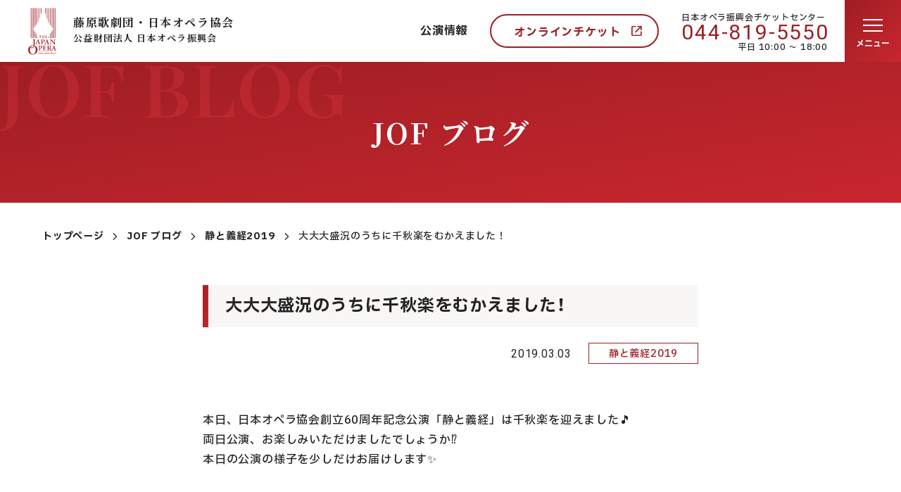

--- FILE ---
content_type: text/html; charset=UTF-8
request_url: https://www.jof.or.jp/blog/1903_shizuka/2922-20190303_r
body_size: 73655
content:
<!doctype html>
<html lang="ja">
<head>
<meta charset="UTF-8">
<title>大大大盛況のうちに千秋楽をむかえました！｜JOF 公益財団法人日本オペラ振興会</title>
<!-- Global site tag (gtag.js) - Google Analytics -->
<script async src="https://www.googletagmanager.com/gtag/js?id=G-H4W2MHPJHZ"></script>
<script>
  window.dataLayer = window.dataLayer || [];
  function gtag(){dataLayer.push(arguments);}
  gtag('js', new Date());

  gtag('config', 'G-H4W2MHPJHZ');
</script>
<link rel="canonical" href="https://www.jof.or.jp/blog/1903_shizuka/2922-20190303_r">
<meta name="description" content="本日、日本オペラ協会創立60周年記念公演「静と義経」は千秋楽を迎えました&#x1f3b5; 両日公演、お楽しみいただけましたでしょうか⁉️ 本日の公演の様子を少しだけお届けします✨ 　 　 日本オペラ協会創立60周年の集…">
<meta name="viewport" content="width=device-width, initial-scale=1">
<meta name="format-detection" content="telephone=no">
<!--OGP-->
<meta property="og:title" content="大大大盛況のうちに千秋楽をむかえました！｜JOF 公益財団法人日本オペラ振興会">
<meta property="og:type" content="article">
<meta property="og:url" content="https://www.jof.or.jp/blog/1903_shizuka/2922-20190303_r">
<meta property="og:image" content="https://www.jof.or.jp/_app/wp-content/themes/jof2023/img/common/ogp.png">
<meta property="og:site_name" content="JOF 公益財団法人日本オペラ振興会">
<meta property="og:description" content="本日、日本オペラ協会創立60周年記念公演「静と義経」は千秋楽を迎えました&#x1f3b5; 両日公演、お楽しみいただけましたでしょうか⁉️ 本日の公演の様子を少しだけお届けします✨ 　 　 日本オペラ協会創立60周年の集…">
<meta property="og:locale" content="ja_JP">
<!-- <meta name="twitter:card" content="summary_large_image"> -->
<!--/OGP-->

<link href="https://www.jof.or.jp/_app/wp-content/themes/jof2023/img/favicon.ico" rel="shortcut icon">
<link rel="preconnect" href="https://fonts.googleapis.com">
<link rel="preconnect" href="https://fonts.gstatic.com" crossorigin>
<!-- <link href="https://fonts.googleapis.com/css2?family=IBM+Plex+Sans+JP:wght@400;500;700&family=Roboto:wght@400;500;700&family=Squada+One&display=swap" rel="stylesheet"> -->
<link href="https://fonts.googleapis.com/css2?family=IBM+Plex+Sans+JP:wght@500;700&family=Noto+Serif+JP:wght@500;700&family=Roboto:wght@400;500&family=Squada+One&family=Playfair+Display:wght@600&display=swap" rel="stylesheet">
<link rel="stylesheet" href="https://fonts.googleapis.com/css2?family=Material+Symbols+Rounded:opsz,wght,FILL,GRAD@20..48,100..700,0..1,-50..200" />
<meta name='robots' content='max-image-preview:large' />
<link rel='stylesheet' id='wp-block-library-css' href='https://www.jof.or.jp/_app/wp-includes/css/dist/block-library/style.min.css?ver=6.3.1' type='text/css' media='all' />
<style id='global-styles-inline-css' type='text/css'>
body{--wp--preset--color--black: #000000;--wp--preset--color--cyan-bluish-gray: #abb8c3;--wp--preset--color--white: #ffffff;--wp--preset--color--pale-pink: #f78da7;--wp--preset--color--vivid-red: #cf2e2e;--wp--preset--color--luminous-vivid-orange: #ff6900;--wp--preset--color--luminous-vivid-amber: #fcb900;--wp--preset--color--light-green-cyan: #7bdcb5;--wp--preset--color--vivid-green-cyan: #00d084;--wp--preset--color--pale-cyan-blue: #8ed1fc;--wp--preset--color--vivid-cyan-blue: #0693e3;--wp--preset--color--vivid-purple: #9b51e0;--wp--preset--color--foreground: #232323;--wp--preset--color--background: #ffffff;--wp--preset--color--primary: #9E1E24;--wp--preset--color--secondary: #B88B23;--wp--preset--color--tertiary: #898989;--wp--preset--gradient--vivid-cyan-blue-to-vivid-purple: linear-gradient(135deg,rgba(6,147,227,1) 0%,rgb(155,81,224) 100%);--wp--preset--gradient--light-green-cyan-to-vivid-green-cyan: linear-gradient(135deg,rgb(122,220,180) 0%,rgb(0,208,130) 100%);--wp--preset--gradient--luminous-vivid-amber-to-luminous-vivid-orange: linear-gradient(135deg,rgba(252,185,0,1) 0%,rgba(255,105,0,1) 100%);--wp--preset--gradient--luminous-vivid-orange-to-vivid-red: linear-gradient(135deg,rgba(255,105,0,1) 0%,rgb(207,46,46) 100%);--wp--preset--gradient--very-light-gray-to-cyan-bluish-gray: linear-gradient(135deg,rgb(238,238,238) 0%,rgb(169,184,195) 100%);--wp--preset--gradient--cool-to-warm-spectrum: linear-gradient(135deg,rgb(74,234,220) 0%,rgb(151,120,209) 20%,rgb(207,42,186) 40%,rgb(238,44,130) 60%,rgb(251,105,98) 80%,rgb(254,248,76) 100%);--wp--preset--gradient--blush-light-purple: linear-gradient(135deg,rgb(255,206,236) 0%,rgb(152,150,240) 100%);--wp--preset--gradient--blush-bordeaux: linear-gradient(135deg,rgb(254,205,165) 0%,rgb(254,45,45) 50%,rgb(107,0,62) 100%);--wp--preset--gradient--luminous-dusk: linear-gradient(135deg,rgb(255,203,112) 0%,rgb(199,81,192) 50%,rgb(65,88,208) 100%);--wp--preset--gradient--pale-ocean: linear-gradient(135deg,rgb(255,245,203) 0%,rgb(182,227,212) 50%,rgb(51,167,181) 100%);--wp--preset--gradient--electric-grass: linear-gradient(135deg,rgb(202,248,128) 0%,rgb(113,206,126) 100%);--wp--preset--gradient--midnight: linear-gradient(135deg,rgb(2,3,129) 0%,rgb(40,116,252) 100%);--wp--preset--font-size--small: 0.875rem;--wp--preset--font-size--medium: 20px;--wp--preset--font-size--large: 1.125rem;--wp--preset--font-size--x-large: clamp(1.75rem, 3vw, 2.25rem);--wp--preset--font-size--normal: 1rem;--wp--preset--spacing--20: 0.44rem;--wp--preset--spacing--30: 0.67rem;--wp--preset--spacing--40: 1rem;--wp--preset--spacing--50: 1.5rem;--wp--preset--spacing--60: 2.25rem;--wp--preset--spacing--70: 3.38rem;--wp--preset--spacing--80: 5.06rem;--wp--preset--shadow--natural: 6px 6px 9px rgba(0, 0, 0, 0.2);--wp--preset--shadow--deep: 12px 12px 50px rgba(0, 0, 0, 0.4);--wp--preset--shadow--sharp: 6px 6px 0px rgba(0, 0, 0, 0.2);--wp--preset--shadow--outlined: 6px 6px 0px -3px rgba(255, 255, 255, 1), 6px 6px rgba(0, 0, 0, 1);--wp--preset--shadow--crisp: 6px 6px 0px rgba(0, 0, 0, 1);}body { margin: 0; }.wp-site-blocks > .alignleft { float: left; margin-right: 2em; }.wp-site-blocks > .alignright { float: right; margin-left: 2em; }.wp-site-blocks > .aligncenter { justify-content: center; margin-left: auto; margin-right: auto; }:where(.is-layout-flex){gap: 0.5em;}:where(.is-layout-grid){gap: 0.5em;}body .is-layout-flow > .alignleft{float: left;margin-inline-start: 0;margin-inline-end: 2em;}body .is-layout-flow > .alignright{float: right;margin-inline-start: 2em;margin-inline-end: 0;}body .is-layout-flow > .aligncenter{margin-left: auto !important;margin-right: auto !important;}body .is-layout-constrained > .alignleft{float: left;margin-inline-start: 0;margin-inline-end: 2em;}body .is-layout-constrained > .alignright{float: right;margin-inline-start: 2em;margin-inline-end: 0;}body .is-layout-constrained > .aligncenter{margin-left: auto !important;margin-right: auto !important;}body .is-layout-constrained > :where(:not(.alignleft):not(.alignright):not(.alignfull)){max-width: var(--wp--style--global--content-size);margin-left: auto !important;margin-right: auto !important;}body .is-layout-constrained > .alignwide{max-width: var(--wp--style--global--wide-size);}body .is-layout-flex{display: flex;}body .is-layout-flex{flex-wrap: wrap;align-items: center;}body .is-layout-flex > *{margin: 0;}body .is-layout-grid{display: grid;}body .is-layout-grid > *{margin: 0;}body{padding-top: 0px;padding-right: 0px;padding-bottom: 0px;padding-left: 0px;}a:where(:not(.wp-element-button)){text-decoration: underline;}.wp-element-button, .wp-block-button__link{background-color: #32373c;border-width: 0;color: #fff;font-family: inherit;font-size: inherit;line-height: inherit;padding: calc(0.667em + 2px) calc(1.333em + 2px);text-decoration: none;}.has-black-color{color: var(--wp--preset--color--black) !important;}.has-cyan-bluish-gray-color{color: var(--wp--preset--color--cyan-bluish-gray) !important;}.has-white-color{color: var(--wp--preset--color--white) !important;}.has-pale-pink-color{color: var(--wp--preset--color--pale-pink) !important;}.has-vivid-red-color{color: var(--wp--preset--color--vivid-red) !important;}.has-luminous-vivid-orange-color{color: var(--wp--preset--color--luminous-vivid-orange) !important;}.has-luminous-vivid-amber-color{color: var(--wp--preset--color--luminous-vivid-amber) !important;}.has-light-green-cyan-color{color: var(--wp--preset--color--light-green-cyan) !important;}.has-vivid-green-cyan-color{color: var(--wp--preset--color--vivid-green-cyan) !important;}.has-pale-cyan-blue-color{color: var(--wp--preset--color--pale-cyan-blue) !important;}.has-vivid-cyan-blue-color{color: var(--wp--preset--color--vivid-cyan-blue) !important;}.has-vivid-purple-color{color: var(--wp--preset--color--vivid-purple) !important;}.has-foreground-color{color: var(--wp--preset--color--foreground) !important;}.has-background-color{color: var(--wp--preset--color--background) !important;}.has-primary-color{color: var(--wp--preset--color--primary) !important;}.has-secondary-color{color: var(--wp--preset--color--secondary) !important;}.has-tertiary-color{color: var(--wp--preset--color--tertiary) !important;}.has-black-background-color{background-color: var(--wp--preset--color--black) !important;}.has-cyan-bluish-gray-background-color{background-color: var(--wp--preset--color--cyan-bluish-gray) !important;}.has-white-background-color{background-color: var(--wp--preset--color--white) !important;}.has-pale-pink-background-color{background-color: var(--wp--preset--color--pale-pink) !important;}.has-vivid-red-background-color{background-color: var(--wp--preset--color--vivid-red) !important;}.has-luminous-vivid-orange-background-color{background-color: var(--wp--preset--color--luminous-vivid-orange) !important;}.has-luminous-vivid-amber-background-color{background-color: var(--wp--preset--color--luminous-vivid-amber) !important;}.has-light-green-cyan-background-color{background-color: var(--wp--preset--color--light-green-cyan) !important;}.has-vivid-green-cyan-background-color{background-color: var(--wp--preset--color--vivid-green-cyan) !important;}.has-pale-cyan-blue-background-color{background-color: var(--wp--preset--color--pale-cyan-blue) !important;}.has-vivid-cyan-blue-background-color{background-color: var(--wp--preset--color--vivid-cyan-blue) !important;}.has-vivid-purple-background-color{background-color: var(--wp--preset--color--vivid-purple) !important;}.has-foreground-background-color{background-color: var(--wp--preset--color--foreground) !important;}.has-background-background-color{background-color: var(--wp--preset--color--background) !important;}.has-primary-background-color{background-color: var(--wp--preset--color--primary) !important;}.has-secondary-background-color{background-color: var(--wp--preset--color--secondary) !important;}.has-tertiary-background-color{background-color: var(--wp--preset--color--tertiary) !important;}.has-black-border-color{border-color: var(--wp--preset--color--black) !important;}.has-cyan-bluish-gray-border-color{border-color: var(--wp--preset--color--cyan-bluish-gray) !important;}.has-white-border-color{border-color: var(--wp--preset--color--white) !important;}.has-pale-pink-border-color{border-color: var(--wp--preset--color--pale-pink) !important;}.has-vivid-red-border-color{border-color: var(--wp--preset--color--vivid-red) !important;}.has-luminous-vivid-orange-border-color{border-color: var(--wp--preset--color--luminous-vivid-orange) !important;}.has-luminous-vivid-amber-border-color{border-color: var(--wp--preset--color--luminous-vivid-amber) !important;}.has-light-green-cyan-border-color{border-color: var(--wp--preset--color--light-green-cyan) !important;}.has-vivid-green-cyan-border-color{border-color: var(--wp--preset--color--vivid-green-cyan) !important;}.has-pale-cyan-blue-border-color{border-color: var(--wp--preset--color--pale-cyan-blue) !important;}.has-vivid-cyan-blue-border-color{border-color: var(--wp--preset--color--vivid-cyan-blue) !important;}.has-vivid-purple-border-color{border-color: var(--wp--preset--color--vivid-purple) !important;}.has-foreground-border-color{border-color: var(--wp--preset--color--foreground) !important;}.has-background-border-color{border-color: var(--wp--preset--color--background) !important;}.has-primary-border-color{border-color: var(--wp--preset--color--primary) !important;}.has-secondary-border-color{border-color: var(--wp--preset--color--secondary) !important;}.has-tertiary-border-color{border-color: var(--wp--preset--color--tertiary) !important;}.has-vivid-cyan-blue-to-vivid-purple-gradient-background{background: var(--wp--preset--gradient--vivid-cyan-blue-to-vivid-purple) !important;}.has-light-green-cyan-to-vivid-green-cyan-gradient-background{background: var(--wp--preset--gradient--light-green-cyan-to-vivid-green-cyan) !important;}.has-luminous-vivid-amber-to-luminous-vivid-orange-gradient-background{background: var(--wp--preset--gradient--luminous-vivid-amber-to-luminous-vivid-orange) !important;}.has-luminous-vivid-orange-to-vivid-red-gradient-background{background: var(--wp--preset--gradient--luminous-vivid-orange-to-vivid-red) !important;}.has-very-light-gray-to-cyan-bluish-gray-gradient-background{background: var(--wp--preset--gradient--very-light-gray-to-cyan-bluish-gray) !important;}.has-cool-to-warm-spectrum-gradient-background{background: var(--wp--preset--gradient--cool-to-warm-spectrum) !important;}.has-blush-light-purple-gradient-background{background: var(--wp--preset--gradient--blush-light-purple) !important;}.has-blush-bordeaux-gradient-background{background: var(--wp--preset--gradient--blush-bordeaux) !important;}.has-luminous-dusk-gradient-background{background: var(--wp--preset--gradient--luminous-dusk) !important;}.has-pale-ocean-gradient-background{background: var(--wp--preset--gradient--pale-ocean) !important;}.has-electric-grass-gradient-background{background: var(--wp--preset--gradient--electric-grass) !important;}.has-midnight-gradient-background{background: var(--wp--preset--gradient--midnight) !important;}.has-small-font-size{font-size: var(--wp--preset--font-size--small) !important;}.has-medium-font-size{font-size: var(--wp--preset--font-size--medium) !important;}.has-large-font-size{font-size: var(--wp--preset--font-size--large) !important;}.has-x-large-font-size{font-size: var(--wp--preset--font-size--x-large) !important;}.has-normal-font-size{font-size: var(--wp--preset--font-size--normal) !important;}
.wp-block-navigation a:where(:not(.wp-element-button)){color: inherit;}
:where(.wp-block-post-template.is-layout-flex){gap: 1.25em;}:where(.wp-block-post-template.is-layout-grid){gap: 1.25em;}
:where(.wp-block-columns.is-layout-flex){gap: 2em;}:where(.wp-block-columns.is-layout-grid){gap: 2em;}
.wp-block-pullquote{font-size: 1.5em;line-height: 1.6;}
.wp-block-button .wp-block-button__link{border-radius: 0;}
</style>
<link rel="stylesheet" href="https://www.jof.or.jp/_app/wp-content/themes/jof2023/css/style.css?v=1752572129">
</head>
<body>
  <!-- wrapper -->
  <div id="js-root" class="l-root-container is-loading is-article-blog">
    <!-- header -->
    <header id="js-header" class="l-header ">
      <a href="/" class="l-header__title ">
        <figure class="l-header__logo">
          <svg xmlns="http://www.w3.org/2000/svg" viewBox="0 0 40.01 66.17" width="40" height="67"><path d="m16.02,39.39c-.11.06-.21.14-.3.23-.15.16-.22.36-.32.34-.04-.03,0-.15.03-.26.06-.15.11-.29.15-.45.03-.1.1-.3.14-.3.07,0,.13.04.16.09.05.07.14.12.23.12h2.38c.05-.05.1-.1.15-.16.03-.03.08,0,.09.11s-.04.71-.04.76-.07.12-.11.03-.07-.4-.32-.48c-.27-.05-.54-.06-.81-.03-.04.03-.07.04-.07.24v2.54c.02.06.06.17.14.19s.27.03.32.04.13.1.02.12h-1.58s-.09-.1.01-.11.35.03.44-.22c.02-.22,0-2.65,0-2.65,0,0,.01-.14-.03-.17-.09,0-.69-.02-.69-.02"/><path d="m20.96,42.48c-.12-.02-.32-.05-.35-.16-.04-.07-.06-.15-.06-.24v-2.54h0s.02-.1.04-.14c.04-.11.25-.12.32-.13s.08-.07.05-.1c-.23-.02-.47-.03-.71-.02-.13,0-.61,0-.67.02s0,.1.14.13c.12.02.22.11.25.23v2.54h0v.17s-.02.06-.04.08c-.04.05-.09.09-.15.11-.06.02-.12.02-.19.02-.06,0-.18.05-.12.11.03.02.05.02.08.02h1.39c.07,0,.15-.09.02-.12"/><rect x="20.64" y="40.75" width="1.58" height=".2"/><path d="m23.14,42.46c-.07-.01-.28-.05-.31-.19,0-.07-.02-.2-.02-.2h0v-2.56c0-.05.02-.1.06-.15.05-.07.23-.08.28-.1s.1-.05.1-.08-.15-.03-.15-.03h-1.18s-.07.03-.1.05c-.03.02,0,.07.05.08.07,0,.14.02.21.05.05.03.09.08.12.14,0,.01,0,.02,0,.03v2.58h0c0,.06,0,.13-.01.19-.03.06-.08.1-.13.13-.07.02-.23.05-.27.05-.06,0-.11.03-.09.07.02.04.06.07.11.07h1.42s.05-.02.05-.06-.05-.05-.11-.08"/><path d="m25.74,42.46c-.07-.01-.28-.05-.31-.19,0-.07-.03-.2-.03-.2v-2.56c0-.05.02-.11.06-.15.05-.07.23-.08.27-.1s.1-.05.1-.08-.15-.03-.15-.03h-1.18s-.07.03-.09.05c-.03.02,0,.07.05.08.07,0,.14.02.21.05.05.03.1.08.12.14,0,.01,0,.02,0,.03v2.58h0s.01.16-.01.19c-.03.06-.07.11-.13.13-.07.02-.23.05-.27.05s-.11.03-.09.07c.02.04.06.07.11.07h1.42s.05-.02.04-.06-.04-.05-.11-.08"/><path d="m20.53,40.61s.05.11.1.12.11.07.11.07v.08s-.02.03-.03.03c-.03.02-.11.02-.14.1s-.05,0-.05,0v-.27s.02-.14.02-.14Z"/><path d="m22.21,40.61s-.05.11-.1.12-.11.07-.11.07v.08s.02.03.04.03c.03.02.11.02.14.1s.05,0,.05,0v-.27s-.02-.14-.02-.14Z"/><path d="m26.74,39.16h-1.06l-.31.22c.27,0,.77-.01.84,0,.11.03.21.09.28.18.06.08.11.18.13.28,0,.05.02.1.05.1.03,0,.06-.02.08-.04,0-.02-.01-.74-.01-.74"/><path d="m25.4,40.59s.03.11.08.14c.17.03.34.03.51,0,.12-.06.21-.15.28-.26.02-.06.05-.11.08-.17.01-.02.07-.05.09,0s.02,1.05.02,1.05c0,.04-.05.09-.09.07-.03-.02-.05-.06-.05-.1-.01-.09-.04-.18-.08-.27-.04-.05-.1-.12-.14-.13-.03-.02-.07-.03-.1-.04h-.45s-.09.07-.12.12c-.03.07-.04.11-.04.11l-.1-.26v-.18l.11-.1Z"/><path d="m25.43,42.45c.02.06.05.11.1.15h1.07s.1-.07.11-.11c.02-.06.06-.23.07-.28s.05-.3.05-.33,0-.1-.03-.09-.05.06-.08.12c-.08.11-.16.22-.25.31-.08.08-.18.14-.29.18-.06.01-.12.02-.18.02-.1,0-.2,0-.29,0-.06-.02-.13-.05-.18-.08-.05-.05-.08-.1-.11-.16-.02.09,0,.19.02.28"/><path d="m6.85,44.95s-.32.02-.32-.07-.02-.22.06-.25c.21-.04.42-.06.63-.05h2.57c.09.02.17.06.25.11,0,0,.09.2-.02.25-.19.07-.39.14-.57.23-.09.08-.15.2-.16.32v3.71s-.04,3.09-.06,3.2c-.01.06-.02.39-.09.74-.05.24-.12.47-.22.7-.13.34-.29.68-.47,1-.11.12-.58.77-.81.99s-.7.66-.84.76c-.25.15-.52.28-.79.4-.34.15-.71.19-1.08.14-.4-.06-.71-.38-.75-.79,0-.29.14-.56.38-.72.25-.11.53-.13.79-.05.2.09.35.26.41.47.06.13.17.23.3.27.11,0,.23-.03.33-.09.09-.06.16-.18.23-.24.22-.22.4-.47.54-.75.2-.46.33-.94.41-1.43.05-.56.11-1.68.12-2.06s0-5.71,0-5.78c0-.22-.03-.44-.11-.64-.1-.13-.24-.23-.39-.29l-.34-.05"/><path d="m6.91,53.51l.09-.58c-.66.02-1.32.08-1.97.18-.79.24-1.54.58-2.24,1.01-.75.57-1.39,1.27-1.87,2.08-.51.9-.82,1.91-.9,2.94-.06,1.01.08,2.02.41,2.98.46,1.08,1.18,2.04,2.09,2.78,1.37.96,3.04,1.4,4.7,1.24,1.44-.19,2.8-.79,3.9-1.74,1.32-1.23,2.11-2.93,2.19-4.74.05-1.23-.23-2.44-.79-3.53-.61-1.16-1.59-2.08-2.78-2.62-.09.44-.24.85-.46,1.24.61.73,1.06,1.59,1.31,2.51.3,1.26.33,2.57.09,3.84-.34,1.47-.86,3.5-2.97,4.23-1.28.4-2.68.02-3.57-.99-1.2-1.55-1.77-3.5-1.58-5.46.16-3.28,1.67-4.43,1.87-4.63.73-.51,1.61-.78,2.5-.75"/><path d="m17.15,51.21c-.16-.06-.32-.12-.47-.2-.13-.13-.24-.27-.33-.44-.03-.09-.28-.8-.3-.88s-.5-1.44-.53-1.54-.81-2.35-.85-2.46-.38-1.15-.43-1.35-.16-.21-.21-.2c-.1.09-.17.2-.2.32-.03.13-.33.83-.36.92s-.34.74-.38.84-.75,1.72-.79,1.85-.77,1.76-.81,1.88c-.12.29-.26.57-.43.83-.15.17-.34.3-.55.38-.09,0-.18.02-.25.07-.09.09.02.18.09.2.16.02.32.02.48,0,.14-.02.65-.04.75-.04s.72.04.83.04.25,0,.26-.13-.18-.14-.32-.18c-.18-.05-.34-.14-.47-.27-.07-.11.04-.4.07-.5s.43-1.26.52-1.42c.06-.12.17-.19.3-.2.07,0,.43-.02.66-.02.28,0,.56.02.84.06.09.02.15.12.18.2s.2.45.25.59.3.9.34,1.06.07.3-.05.38c-.09.06-.2.1-.31.12-.11,0-.22,0-.32.02-.15.05-.07.2,0,.25.21.04.43.05.64.02.11-.02.92.02,1.04.02s.83.04.95.04.25,0,.28-.09-.09-.16-.16-.18m-3.14-2.91c-.2.02-1.06-.04-1.06-.04-.06.01-.11-.03-.13-.08,0-.01,0-.03,0-.04.06-.24.14-.48.23-.72.05-.14.23-.61.25-.68.04-.13.1-.25.18-.36.05-.03.12-.03.17.13s.35.9.38,1.04.16.5.16.55,0,.18-.19.2"/><path d="m22.88,45.06c-.48-.29-1.02-.47-1.58-.52-.09,0-1.69.05-1.83.05s-1.24-.03-1.36,0-.02.18-.02.18c0,0,.2.05.27.07.15.04.3.09.43.16.11.13.18.28.2.45v5.04c0,.17-.04.33-.15.46-.17.13-.36.22-.57.25-.2.05-.11.18-.05.21.16.03.32.03.48,0,.14-.02,1.02,0,1.21,0s.99.05,1.08.05c.09,0,.15-.09.14-.18-.02-.07-.11-.12-.36-.16-.19-.01-.37-.1-.5-.24-.09-.15-.13-.32-.12-.5v-1.97c0-.2.18-.16.25-.13.24.1.5.18.75.24.58.09,1.16-.05,1.63-.4.46-.38.74-.93.79-1.53.03-.6-.22-1.18-.68-1.56m-.72,2.35c-.21.36-.57.61-.99.68-.27.02-.53-.02-.79-.11-.11-.07-.27-.12-.27-.39s-.02-2.21-.02-2.21c0-.09.04-.19.08-.27.13-.14.3-.22.48-.23.33-.03.66.04.93.21.29.22.51.51.64.84.12.49.09,1-.07,1.47"/><path d="m30,51.36c-.07-.04-.2-.09-.38-.16-.18-.1-.34-.25-.47-.41-.07-.09-.39-1.11-.45-1.27s-1.13-3.3-1.16-3.44-.47-1.38-.51-1.53-.14-.36-.22-.36-.14.12-.18.18c-.1.21-.18.43-.25.65-.04.12-.34.73-.39.91s-.92,2.12-.99,2.33-.77,1.76-.88,1.99c-.12.26-.27.5-.46.72-.13.12-.29.21-.47.27-.08,0-.16.04-.22.09-.11.09.06.16.14.16.19,0,.37,0,.56-.02.11-.02.61-.02.77-.02s.74.05.86.04.09-.16.06-.24-.32-.12-.44-.14c-.14-.03-.26-.11-.34-.23-.06-.11.03-.32.07-.43s.49-1.31.56-1.47c.06-.1.16-.18.27-.21h.59c.12,0,.75.04.92.05s.32.45.36.54c.17.46.32.94.43,1.42.05.18-.06.36-.24.41-.01,0-.02,0-.03,0-.09.04-.34-.04-.45.04s0,.21.05.23c.18.02.37.04.56.04.12,0,.71-.02.88-.02s1.2.07,1.35.07.16-.15.09-.18m-3.12-3.05c-.22.04-.44.05-.66.04-.09,0-.41-.01-.49-.01s-.25,0-.16-.31c0,0,.25-.63.3-.79s.24-.57.27-.65.16-.34.25-.09.48,1.31.5,1.42.09.34-.02.39"/><path d="m31.01,44.93s-.17-.05-.18-.14c-.02-.07.03-.14.1-.16,0,0,.02,0,.02,0,.07,0,.48.02.57.02s1.07-.02,1.18-.02h.46c.06,0,.2.23.25.3s1.29,1.61,1.36,1.68,1.33,1.54,1.38,1.6.95,1.07.95,1.07l.18.2c.04.05.08.1.12.14.04.02.11.02.11-.25s0-3.59-.02-3.75c0-.18-.07-.35-.18-.5-.11-.08-.23-.14-.36-.16-.05,0-.38-.02-.43-.02s-.11-.11-.11-.16c.01-.08.08-.13.16-.12.11,0,.68.05.77.05.18,0,.74-.04.85-.04s.45-.05.56-.05.25.04.25.11-.05.12-.16.14c-.17.01-.33.06-.49.13-.13.12-.23.27-.29.43-.04.16-.09,1.47-.09,1.62s-.04,1.42-.04,1.56-.02,1-.02,1.1v1.9c0,.09-.04.29-.12.3s-.2-.13-.27-.2-.75-.88-.81-.95-1.04-1.18-1.13-1.29-1.09-1.26-1.18-1.38-.82-.95-.91-1.04-.61-.7-.67-.75-.27-.3-.32-.35-.18-.12-.18.07v1.82c0,.1,0,2.49.02,2.62.03.18.11.34.23.47.14.11.3.2.47.27.09.04.4.04.47.14s.04.16-.05.22-.36-.05-.67-.05-1.02-.04-1.15-.02-.47.04-.56.05-.38,0-.36-.15.16-.12.27-.16c.16-.03.32-.08.47-.15.17-.11.29-.27.34-.47.04-.18.04-1.67.04-1.93s.04-2.08.06-2.23c.03-.36.03-.73,0-1.1-.05-.13-.14-.24-.25-.32-.22-.05-.44-.09-.66-.11"/><path d="m19.72,54.19c-.28-.3-.63-.54-1.02-.69-.37-.08-.75-.13-1.13-.14-.09,0-1.21.04-1.31.04s-.95-.02-1.04-.02-.46-.02-.52-.02c-.08,0-.15.05-.18.12-.06.09.12.13.12.13,0,0,.24.05.32.07.12.02.24.07.34.12.12.07.12.33.12.4v3.78c0,.16.02,1.15.02,1.33-.01.15-.05.3-.13.43-.06.08-.14.14-.23.18-.08.04-.25.07-.42.14s.02.16.07.18c.17.01.33,0,.5-.02.13-.02.54-.02.7-.02s.81.04.92.04.59.04.66.02c.06,0,.11-.06.11-.12,0-.07-.16-.17-.25-.17-.19-.02-.38-.06-.55-.14-.1-.08-.17-.2-.18-.32,0-.09-.02-.55-.02-.68s0-1.31-.01-1.49.09-.2.14-.21c.32.09.65.17.99.23.47.07.95-.02,1.36-.25.44-.32.75-.77.89-1.29.13-.56.02-1.15-.29-1.63m-.99,1.72c-.04.3-.21.57-.47.74-.2.15-.43.23-.68.24-.25.02-.49-.02-.72-.11-.11-.07-.23-.14-.25-.25-.01-.11-.01-.21,0-.32,0-.11-.02-1.12-.02-1.2s.02-.72.02-.79,0-.34.16-.41c.67-.27,1.43-.02,1.81.59.21.48.26,1.02.14,1.53"/><path d="m21.01,53.28c.2,0,.4,0,.59.03.11.02,1.17.05,1.29.05s1.1.02,1.24.02,1.04.02,1.1.02.25-.02.3-.02.13.1.13.18-.03.36-.03.49v.59c0,.06.01.24-.07.25s-.15-.16-.18-.3c-.07-.25-.21-.47-.42-.63-.32-.18-.69-.27-1.06-.27-.28-.03-.57,0-.82.12-.11.09-.09.38-.11.59s-.01,1.13,0,1.28.02.45.04.54.04.21.27.25c.35.05.71.01,1.04-.11.18-.11.32-.28.4-.48.07-.1.11-.34.16-.34s.16-.09.18.05-.02.77-.02.95.02.93.04,1.02.01.32-.06.36-.18-.04-.21-.16-.07-.52-.23-.65c-.2-.17-.44-.28-.7-.3-.25-.03-.5,0-.74.06-.08.11-.12.24-.13.38-.02.16-.04.75-.04.84s.02,1.02.02,1.11c.01.16.07.32.16.45.13.16.33.25.54.25.33.02.66-.04.97-.16.41-.19.74-.51.95-.91.04-.05.07-.25.12-.25s.16-.05.14.18c-.03.23-.09.46-.16.68-.02.07-.11.52-.12.58s-.03.2-.14.21-.9-.03-1.02-.02-1.43-.06-1.62-.06-1.02-.02-1.22.02c-.22.03-.44.05-.66.05-.11,0-.35-.1-.18-.2.17-.07.34-.12.52-.14.13-.02.25-.08.36-.15.12-.12.18-.29.16-.46v-2.33c0-.21-.02-1.69-.02-1.81s.02-.91,0-1.02-.07-.32-.2-.4c-.15-.06-.32-.1-.48-.13-.09-.02-.2-.07-.2-.16s0-.09.12-.14"/><path d="m39.9,60.02c-.19-.06-.38-.13-.56-.22-.18-.09-.37-.52-.47-.73-.05-.14-.39-1.22-.43-1.35s-.59-1.79-.62-1.88-.54-1.63-.59-1.74-.27-.88-.36-1.08-.21-.03-.25.02-.11.27-.16.4-.25.59-.29.7-.34.79-.39.9-.61,1.47-.68,1.63-.43,1.04-.5,1.2-.68,1.51-.74,1.62c-.1.17-.25.31-.43.39-.14.02-.28,0-.39-.08-.17-.11-.33-.24-.47-.39-.07-.07-.61-1.09-.66-1.18s-.52-.98-.63-1.22c-.04-.07-.13-.14-.13-.25.01-.11.06-.2.14-.27.06-.04.29-.14.38-.2.36-.18.6-.55.62-.95.1-.4.04-.83-.18-1.18-.18-.25-.4-.46-.66-.63-.3-.1-.6-.16-.91-.18-.14,0-1.27.04-1.43.04s-1.13-.02-1.28-.02-.61-.02-.72,0c-.06,0-.11.02-.16.05-.07.05-.02.16.03.22.16.05.33.08.5.09.15.04.27.14.34.27.04.31.06.63.05.95v2.08c0,.2.02,2.33,0,2.48-.05.17-.17.31-.34.38-.15.05-.42.03-.61.1s-.06.23.02.25c.21.03.43.03.65,0,.23-.04,1.74.04,1.85.04.2.01.4,0,.59-.02.13-.03.03-.2-.04-.25-.14-.05-.3-.08-.45-.09-.13-.02-.24-.09-.32-.18-.08-.11-.13-.25-.14-.39-.02-.15.02-1.99.02-2.16s.12-.23.27-.25c.13,0,.26.02.38.07.13.08.25.17.36.29.11.11.59,1.13.7,1.33s.45.87.57,1.2c.16.43.38.45.45.45.21,0,.42,0,.63-.04.16-.04,1.04-.02,1.2-.02s1.02.02,1.13.02.49.04.56-.04-.02-.2-.07-.22c-.12-.04-.24-.07-.36-.09-.14-.03-.27-.12-.36-.23-.09-.11,0-.23.04-.4.04-.09.43-1.17.55-1.45.08-.19.27-.3.47-.27.11,0,.79.01.97,0,.18-.02.35.03.5.12.1.16.19.34.25.52.05.14.29.9.36,1.13.07.15.06.33-.02.48-.07.11-.3.13-.39.15s-.23,0-.29.07.06.2.11.21c.17.03.35.03.52.02.3-.03.61-.03.92-.02.22.01.97.05,1.09.05s.31-.02.34-.07c.04-.07,0-.16-.07-.2,0,0,0,0,0,0m-9.19-3.68c-.32.2-.71.28-1.09.22-.22-.04-.33-.04-.41-.14-.08-.12-.11-.26-.09-.4,0-.12-.01-1.11-.01-1.29s.01-.81.01-.81c.03-.13.15-.22.29-.22.35-.05.71-.02,1.04.1.38.19.65.54.74.95.05.43.04,1.29-.47,1.58m6.05.77c-.09.02-.7,0-.81,0s-.38.02-.41-.04c-.05-.09-.06-.2-.04-.3,0,0,.25-.66.29-.77s.25-.63.27-.7.12-.2.18-.18.09.14.14.3.29.83.31.9.14.47.16.54,0,.23-.09.25"/><rect x="14.55" y="61.96" width="25.46" height=".21"/><path d="m14.64,63.43s.56.02.64.02h.88v.5c-.07-.18-.21-.36-.32-.38s-.45-.07-.5-.02c-.04.19-.05.39-.04.59l.02.25c.13,0,.3.04.39-.02.1-.06.18-.15.24-.25v.73c-.05-.16-.16-.3-.24-.32s-.39-.05-.41,0,0,.52,0,.65-.04.27.04.3c.11.05.22.09.34.13h-1.11c.18-.02.32-.07.35-.21s0-1.06,0-1.18.02-.46,0-.54.04-.12-.27-.25"/><path d="m19.05,64.1c-.16-.34-.47-.59-.83-.68-.35-.06-.72,0-1.02.2-.3.26-.47.63-.47,1.02,0,.58.44,1.07,1.02,1.11.4.04.8-.1,1.07-.39.27-.36.35-.83.22-1.26m-.49,1.04c-.18.38-.5.72-.97.43-.27-.23-.42-.56-.43-.92-.02-.34.07-.69.27-.97.27-.26.71-.25.97.02,0,0,.01.01.02.02.28.42.33.95.14,1.42"/><path d="m19.56,63.59v-.11h.99v.09c-.09,0-.23.03-.27.11-.03.18-.04.36-.03.54-.01.36,0,.73.03,1.09.03.14.12.25.25.31.2.05.42.05.62,0,.16-.05.28-.18.34-.34.04-.17.04-1.53.04-1.53-.05-.11-.16-.19-.28-.2-.01-.02-.02-.05-.01-.07h.73v.08c-.11.01-.21.04-.24.09-.04.07-.06.16-.05.24,0,.16-.01,1.25-.03,1.32-.04.17-.14.33-.28.43-.21.09-.43.14-.66.13-.34.02-.65-.16-.82-.44-.03-.31-.04-.63-.03-.94,0-.1.01-.57,0-.62s.04-.2-.29-.19"/><path d="m22.34,65.66s.2-.02.25-.09c.07-.13.11-.28.11-.43,0-.12.03-1.08.03-1.15,0-.1,0-.2-.03-.3-.03-.05-.11-.11-.3-.11,0-.03-.02-.06-.04-.09h.75s.59.73.65.79.74.84.74.84l.05-.02v-1.36c-.02-.08-.08-.14-.16-.15h-.18v-.1s.36.02.43.02.38-.04.38-.04v.07c-.09.02-.27.02-.27.22s-.04.92-.04.92l-.02,1.17-.09-.02c-.14-.18-.86-1-.97-1.13s-.68-.78-.68-.78c-.06-.04-.09-.04-.09.08s-.04,1.22-.02,1.31.02.2.12.25.27.12.27.12h-.74l-.17-.03Z"/><path d="m37.3,65.66s.2-.02.25-.09c.07-.14.1-.28.11-.43,0-.12.04-1.08.04-1.15,0-.1,0-.2-.04-.3-.04-.05-.11-.11-.31-.11,0-.03-.02-.06-.04-.09h.75s.59.73.65.79.73.84.73.84l.05-.02v-1.36c-.02-.08-.08-.14-.16-.15h-.18v-.09s.36.02.43.02.37-.04.37-.04v.07c-.09.02-.27.02-.27.22s-.04.92-.04.92l-.02,1.17-.09-.02c-.14-.18-.86-1-.97-1.13s-.68-.78-.68-.78c-.05-.04-.09-.04-.09.08s-.04,1.22-.02,1.31.02.2.12.25.27.12.27.12h-.74l-.16-.03Z"/><path d="m27.53,63.72c-.19-.14-.4-.25-.63-.31-.13,0-1.15.02-1.35.02l-.09.09c.07,0,.14.02.21.02.11,0,.09.11.11.16,0,.11,0,.22,0,.33v1.09c0,.15-.02.29-.06.43-.07.06-.16.11-.25.14,0,0,.36-.02.43-.02s.41.04.77.04c.24.02.48-.04.69-.16.31-.19.51-.53.52-.89.02-.35-.11-.69-.36-.93m-.18,1.42c-.12.2-.25.41-.47.47s-.54.02-.61-.09c-.06-.12-.1-.26-.09-.4,0-.11.02-.83.02-.83v-.68s.07-.07.12-.09c.16-.03.33-.02.49.05.3.11.53.35.63.65.09.3.06.63-.09.91"/><path d="m30.1,65.55c-.09-.17-.16-.34-.21-.52-.04-.11-.23-.75-.29-.92-.08-.26-.18-.52-.31-.77-.05-.05-.21.38-.25.47s-.32.84-.39,1c-.1.25-.21.49-.34.73-.08.06-.17.11-.27.14h.81c-.07-.04-.14-.07-.22-.09-.09-.02-.05-.11-.05-.16.03-.14.08-.27.14-.4.03-.09.1-.16.18-.2,0,0,.34-.02.45-.02s.11.09.15.16c.07.17.13.34.16.52,0,.11-.13.14-.27.2,0,0,.77.02,1.01,0-.1-.04-.2-.1-.29-.16m-.84-.8c-.1,0-.2-.02-.31-.03-.05,0-.07-.06-.05-.11,0,0,.09-.29.12-.36s.09-.2.12-.12.14.36.18.43.04.2-.07.2"/><path d="m30.44,63.7s.05-.22.05-.24.08-.15.12-.11c.06.06.14.11.23.14.08.02.99,0,1.09,0h.38s.1-.01.12-.05.1-.13.11-.07c.01.19,0,.39-.04.58-.03.04-.04-.03-.05-.07-.04-.09-.1-.16-.17-.21-.15-.03-.31-.04-.46-.04-.07,0-.14.05-.14.12,0,0,0,.02,0,.03v1.62c0,.07.03.14.09.17.08.04.23.04.24.08s-.04.07-.1.07-.28-.01-.38-.01c-.12,0-.24,0-.36,0-.08,0-.15.01-.23.01,0,0,0-.09.15-.11.1-.04.15-.05.16-.14s.01-.54.01-.69.02-.96.01-1.01c-.01-.08-.08-.14-.16-.15-.13,0-.27,0-.39.05-.09.05-.17.11-.23.19-.01.04-.11.18-.14.12,0-.1.03-.2.09-.28"/><path d="m33.03,63.53l-.02-.07.93-.03v.09c-.06,0-.2-.01-.23.05-.03.08-.04.17-.04.25v1.51s-.01.14.04.18c.05.06.13.1.22.11.02.02.02.05.01.08l-1-.02v-.07c.1,0,.2-.03.28-.09.04-.11.06-.22.05-.34,0-.13,0-1.46,0-1.46-.02-.06-.02-.12-.07-.15-.06-.02-.11-.04-.17-.05"/><path d="m36.51,63.71c-.53-.44-1.31-.36-1.75.17-.18.22-.28.49-.28.78,0,.36.17.71.46.93.45.32,1.05.32,1.5,0,.19-.15.32-.35.39-.58.15-.45.03-.95-.31-1.29m-.24,1.67c-.17.31-.55.42-.86.25-.09-.05-.16-.12-.22-.2-.29-.38-.23-.51-.23-.51-.07-.38,0-.78.19-1.12.27-.29.72-.31,1.01-.05.02.01.03.03.05.05.29.48.31,1.08.05,1.58"/><path d="m12.65,39.17v3.4h.54s.08-.07.11-.12v-1.64c-.16-.44-.38-1.03-.65-1.64"/><path d="m11.18,36.18c-.08-.1-.21-.31-.38-.57v6.96h.7v-5.84c-.1-.19-.21-.37-.32-.55"/><path d="m9.1,32.91v9.65h.56v-8.78c-.18-.28-.37-.58-.56-.87"/><path d="m7.3,30.22v12.35h.65v-11.41c-.23-.35-.45-.67-.65-.93"/><rect x="3.71" y="0" width=".65" height="42.56"/><rect x="5.51" y="0" width=".65" height="42.56"/><path d="m7.3,0v29.08c.19-.21.42-.48.67-.79V0h-.67Z"/><path d="m14.44,0v18.89c.21-.43.43-.89.65-1.36V0h-.65Z"/><path d="m16.24,0v14.8c.19-.49.37-.98.54-1.45.02-.07.04-.14.07-.21V0h-.61Z"/><path d="m18.64,0h-.58v9.06c.31-1.24.5-2.19.58-2.67V0Z"/><path d="m12.65,0v21.97c.08-.12.17-.25.25-.36.13-.19.26-.4.39-.61V0h-.64Z"/><path d="m10.8,0v24.57c.23-.32.46-.64.7-.97V0h-.7Z"/><path d="m9.12,0v26.83c.17-.23.35-.47.54-.71V0h-.54Z"/><path d="m13.29,42.44l.03-1.53s-.02-.07-.03-.1v1.63Z"/><path d="m30.09,39.17v3.4h-.54s-.08-.07-.1-.12v-1.64c.15-.44.38-1.03.65-1.64"/><path d="m31.56,36.18c.07-.1.21-.31.38-.57v6.96h-.7v-5.84c.1-.19.21-.37.32-.55"/><path d="m33.64,32.91v9.65h-.55v-8.78c.18-.28.37-.58.55-.87"/><path d="m35.44,30.22v12.35h-.65v-11.41c.24-.35.46-.67.65-.93"/><rect x="38.38" y="0" width=".64" height="42.56"/><rect id="_長方形_6" x="36.59" y="0" width=".64" height="42.56"/><path d="m35.43,0v29.08c-.18-.21-.41-.48-.66-.79V0h.66Z"/><path d="m28.29,0v18.89c-.22-.43-.43-.89-.65-1.36V0h.65Z"/><path d="m26.5,0v14.8c-.19-.49-.37-.98-.53-1.45-.03-.07-.05-.14-.07-.21V0h.61Z"/><path d="m24.1,0h.57v9.06c-.31-1.24-.5-2.19-.57-2.67V0Z"/><path d="m30.09,0v21.97c-.08-.12-.17-.25-.25-.36-.13-.19-.26-.4-.39-.61V0h.65Z"/><path d="m31.94,0v24.57c-.23-.32-.47-.64-.7-.97V0h.7Z"/><path d="m33.63,0v26.83c-.18-.23-.36-.47-.54-.71V0h.54Z"/><path d="m29.45,42.44l-.04-1.53s.02-.07.04-.1v1.63Z"/></svg>
        </figure>
        <strong>藤原歌劇団・日本オペラ協会</strong>
        <span>公益財団法人 日本オペラ振興会</span>
      </a>
      <nav class="l-header-nav">
        <ul class="l-header-nav__list">
          <li class="l-header-nav__item"><a href="/performance">公演情報</a></li>
        </ul>
      </nav>
      <a href="https://p-ticket.jp/ticket/" target="_blank" class="l-header__ticket c-button--secondary">オンラインチケット</a>
      <a href="tel:044-819-5550" class="l-header-tel">
        <span class="l-header-tel__label">日本オペラ振興会チケットセンター</span>
        <span class="l-header-tel__number">044-819-5550</span>
        <span class="l-header-tel__hours">平日 10:00 〜 18:00</span>
      </a>

      <button type="button" id="js-nav-btn" class="l-header__navbtn" aria-controls="js-nav" aria-expanded="false"><i></i><span>メニュー</span></button>
      <!-- nav -->
      <nav id="js-nav" class="l-nav">
        <div class="l-nav__contents c-inner">
          <ul class="l-nav-list">
            <li class="l-nav-list__item"><a href="/">トップページ</a></li>
            <li class="l-nav-list__item"><a href="/performance">公演情報</a></li>
            <li class="l-nav-list__item"><a href="/artist">アーティスト</a></li>
            <li class="l-nav-list__item"><a href="/news">お知らせ</a></li>
            <li class="l-nav-list__item"><a href="/bulletin">会報誌</a></li>
          </ul>
          <ul class="l-nav-list">
            <li class="l-nav-list__item"><a href="/support">ご支援のお願い</a></li>
            <li class="l-nav-list__item-child"><a href="/support/partners">賛助会員一覧</a></li>
            <li class="l-nav-list__item-child"><a href="/support/donors">寄付者一覧</a></li>
            <li class="l-nav-list__item-child u-sp-w-100p"><a href="/contact/?type=support">資料請求・お問い合わせ</a></li>
          </ul>
          <ul class="l-nav-list is-training">
            <li class="l-nav-list__item g1"><a href="/training">オペラ歌手育成</a></li>
            <li class="l-nav-list__item-child g2"><a href="/training/specialty">プロフェッショナルコース</a></li>
            <li class="l-nav-list__item-grandchild g3"><a href="/training/specialty/curriculum">カリキュラム</a></li>
            <li class="l-nav-list__item-grandchild g4"><a href="/training/specialty/application-guidelines">募集要項</a></li>
            <li class="l-nav-list__item-child g5"><a href="/training/elective">アミーチコース</a></li>
            <li class="l-nav-list__item-grandchild g6"><a href="/training/elective/curriculum">カリキュラム</a></li>
            <li class="l-nav-list__item-grandchild g7"><a href="/training/elective/application-guidelines">募集要項</a></li>
            <li class="l-nav-list__item-grandchild g8"><a href="/training/elective/satellite">サテライト教室</a></li>
            <li class="l-nav-list__item-child g9"><a href="/blog/1000_training">オペラ歌手育成部ブログ</a></li>
            <li class="l-nav-list__item-child g10"><a href="/contact/?type=training">資料請求・お問い合わせ</a></li>
          </ul>
          <ul class="l-nav-list">
            <li class="l-nav-list__item"><a href="/about">運営財団について</a></li>
            <li class="l-nav-list__item-child"><a href="/about/fujiwara">藤原歌劇団</a></li>
            <li class="l-nav-list__item-child"><a href="/about/nihon-opera">日本オペラ協会</a></li>
            <li class="l-nav-list__item-child"><a href="/about/education-social-responsibility">教育・社会貢献活動</a></li>
            <li class="l-nav-list__item-child"><a href="/about/archives">公演アーカイブ</a></li>
            <li class="l-nav-list__item-child"><a href="/about/audition">オーディション情報</a></li>
          </ul>
          <ul class="l-nav-list">
            <li class="l-nav-list__item"><a href="/column">コラム</a></li>
            <li class="l-nav-list__item"><a href="/blog">JOFブログ<small>- 舞台裏レポート</small></a></li>
            <li class="l-nav-list__item"><a href="/interview">CiaOpera!<small>- アーティスト インタビュー</small></a></li>
            <li class="l-nav-list__item"><a href="/premium-seats">JOFプレミアムシート</a></li>
          </ul>
        </div>
        <div class="l-nav__buttons c-inner">
          <a href="https://p-ticket.jp/ticket" target="_blank" class="l-nav__button c-button--secondary">オンラインチケット</a>
          <a href="https://jof.base.shop/" target="_blank" class="l-nav__button c-button--secondary is-shop">オフィシャルグッズストア<br>JOF Shop</a>
          <a href="/offer" class="l-nav__button c-button--secondary">公演依頼・出演依頼</a>
          <a href="/mail-magazine" class="l-nav__button c-button--secondary">メールマガジン登録</a>
          <a href="/contact" class="l-nav__button c-button--secondary">お問い合わせ</a>
        </div>
        <div class="l-nav-foot c-inner">
          <a href="/en" class="l-nav-foot__item is-english-page-link">ENGLISH</a>
          <a href="/privacy-policy" class="l-nav-foot__item">プライバシーポリシー</a>
          <a href="/legal-notice" class="l-nav-foot__item">特定商取引に関する表示</a>
        </div>
      </nav>
      <!-- nav -->    </header>
    <!-- header -->
    <!-- main -->
    <main class="l-main">

      <div class="p-page-head" data-en="JOF BLOG">
        <p class="p-page-head__title">JOF ブログ</p>
      </div>
      <nav aria-label="Breadcrumb" class="p-page-breadcrumb c-container">
        <ul itemscope itemtype="https://schema.org/BreadcrumbList" class="p-page-breadcrumb__list">
          <li itemprop="itemListElement" itemscope itemtype="https://schema.org/ListItem" class="p-page-breadcrumb__item">
            <a itemprop="item" href="https://www.jof.or.jp/"><span itemprop="name">トップページ</span></a>
            <meta itemprop="position" content="1">
          </li>
          <li itemprop="itemListElement" itemscope itemtype="https://schema.org/ListItem" class="p-page-breadcrumb__item">
            <a itemscope itemtype="https://schema.org/WebPage" itemprop="item" itemid="/blog" href="/blog"><span itemprop="name">JOF ブログ</span></a>
            <meta itemprop="position" content="2">
          </li>
          <li itemprop="itemListElement" itemscope itemtype="https://schema.org/ListItem" class="p-page-breadcrumb__item">
            <a itemscope itemtype="https://schema.org/WebPage" itemprop="item" itemid="https://www.jof.or.jp/blog/1903_shizuka" href="https://www.jof.or.jp/blog/1903_shizuka"><span itemprop="name">静と義経2019</span></a>
            <meta itemprop="position" content="2">
          </li>
          <li itemprop="itemListElement" itemscope itemtype="https://schema.org/ListItem" class="p-page-breadcrumb__item">
            <span itemprop="name">大大大盛況のうちに千秋楽をむかえました！</span>
            <meta itemprop="position" content="3">
          </li>
        </ul>
      </nav>
      <!-- article-blog -->
      <article class="p-page-container c-inner--small">
        <header class="p-article-head">
          <h1 class="p-article-head__title c-heading1">大大大盛況のうちに千秋楽をむかえました！</h1>
          <time class="p-article-head__date" datetime="2019-03-03">2019.03.03</time>
          <span class="p-article-head__category">静と義経2019</span>
        </header>
        <div class="p-article__body">
<section class="text">
本日、日本オペラ協会創立60周年記念公演「静と義経」は千秋楽を迎えました&#x1f3b5;<br />
両日公演、お楽しみいただけましたでしょうか⁉️<br />
本日の公演の様子を少しだけお届けします✨</p>
<p>　</p>
<div id="attachment_2923" style="width: 690px" class="wp-caption alignleft"><img aria-describedby="caption-attachment-2923" decoding="async" loading="lazy" src="https://www.jof.or.jp/_app/wp-content/uploads/2019/03/JOFshizuka_64-680x453.jpg" alt="第１幕より 静（沢崎恵美）、義経（中鉢聡）、弁慶（豊嶋祐壹）、佐藤忠信（和下田大典）、伊勢三郎（井出司）、片岡経春（井上白葉）" width="680" height="453" class="size-blogImage wp-image-2923" /><p id="caption-attachment-2923" class="wp-caption-text">第１幕より<br />静（沢崎恵美）、義経（中鉢聡）、弁慶（豊嶋祐壹）、佐藤忠信（和下田大典）、伊勢三郎（井出司）、片岡経春（井上白葉）</p></div>
<div id="attachment_2924" style="width: 690px" class="wp-caption alignleft"><img aria-describedby="caption-attachment-2924" decoding="async" loading="lazy" src="https://www.jof.or.jp/_app/wp-content/uploads/2019/03/JOFshizuka_65-680x453.jpg" alt="第１幕より 静（沢崎恵美）、義経（中鉢聡）、弁慶（豊嶋祐壹）" width="680" height="453" class="size-blogImage wp-image-2924" /><p id="caption-attachment-2924" class="wp-caption-text">第１幕より<br />静（沢崎恵美）、義経（中鉢聡）、弁慶（豊嶋祐壹）</p></div>
<div id="attachment_2925" style="width: 690px" class="wp-caption alignleft"><img aria-describedby="caption-attachment-2925" decoding="async" loading="lazy" src="https://www.jof.or.jp/_app/wp-content/uploads/2019/03/JOFshizuka_66-680x453.jpg" alt="第２幕より 合唱：日本オペラ協会合唱団" width="680" height="453" class="size-blogImage wp-image-2925" /><p id="caption-attachment-2925" class="wp-caption-text">第２幕より<br />合唱：日本オペラ協会合唱団</p></div>
<div id="attachment_2926" style="width: 690px" class="wp-caption alignleft"><img aria-describedby="caption-attachment-2926" decoding="async" loading="lazy" src="https://www.jof.or.jp/_app/wp-content/uploads/2019/03/JOFshizuka_67-680x453.jpg" alt="第２幕より 白拍子（稲葉美保子、小林未奈子、白神晴代、中川悠子、中ノ森怜佳、古澤真紀子、増田 弓、松山美帆） 合唱：日本オペラ協会合唱団" width="680" height="453" class="size-blogImage wp-image-2926" /><p id="caption-attachment-2926" class="wp-caption-text">第２幕より<br />白拍子（稲葉美保子、小林未奈子、白神晴代、中川悠子、中ノ森怜佳、古澤真紀子、増田 弓、松山美帆）<br />合唱：日本オペラ協会合唱団</p></div>
<div id="attachment_2927" style="width: 690px" class="wp-caption alignleft"><img aria-describedby="caption-attachment-2927" decoding="async" loading="lazy" src="https://www.jof.or.jp/_app/wp-content/uploads/2019/03/JOFshizuka_68-680x453.jpg" alt="第２幕より 静（沢崎恵美）、頼朝（清水良一）、磯の禅師（上田由紀子）、政子（東城弥恵）、大姫（鈴木美也子）、梶原景時（角田和弘）、和田義盛（納谷善郎）大江広元（中村靖）" width="680" height="453" class="size-blogImage wp-image-2927" /><p id="caption-attachment-2927" class="wp-caption-text">第２幕より<br />静（沢崎恵美）、頼朝（清水良一）、磯の禅師（上田由紀子）、政子（東城弥恵）、大姫（鈴木美也子）、梶原景時（角田和弘）、和田義盛（納谷善郎）大江広元（中村靖）</p></div>
<div id="attachment_2928" style="width: 690px" class="wp-caption alignleft"><img aria-describedby="caption-attachment-2928" decoding="async" loading="lazy" src="https://www.jof.or.jp/_app/wp-content/uploads/2019/03/JOFshizuka_69-680x453.jpg" alt="第３幕より 静（沢崎恵美）、磯の禅師（上田由紀子）、安達清経（塚田堂琉）、堀ノ藤次（岡山肇）、藤次の妻（二渡加津子）" width="680" height="453" class="size-blogImage wp-image-2928" /><p id="caption-attachment-2928" class="wp-caption-text">第３幕より<br />静（沢崎恵美）、磯の禅師（上田由紀子）、安達清経（塚田堂琉）、堀ノ藤次（岡山肇）、藤次の妻（二渡加津子）</p></div>
<div id="attachment_2929" style="width: 690px" class="wp-caption alignleft"><img aria-describedby="caption-attachment-2929" decoding="async" loading="lazy" src="https://www.jof.or.jp/_app/wp-content/uploads/2019/03/JOFshizuka_70-680x453.jpg" alt="第３幕より 静（沢崎恵美）、磯の禅師（上田由紀子）" width="680" height="453" class="size-blogImage wp-image-2929" /><p id="caption-attachment-2929" class="wp-caption-text">第３幕より<br />静（沢崎恵美）、磯の禅師（上田由紀子）</p></div>
<div id="attachment_2930" style="width: 690px" class="wp-caption alignleft"><img aria-describedby="caption-attachment-2930" decoding="async" loading="lazy" src="https://www.jof.or.jp/_app/wp-content/uploads/2019/03/JOFshizuka_71-680x453.jpg" alt="第３幕より 頼朝（清水良一）、政子（東城弥恵）、梶原景時（角田和弘）、和田義盛（納谷善郎）大江広元（中村靖）" width="680" height="453" class="size-blogImage wp-image-2930" /><p id="caption-attachment-2930" class="wp-caption-text">第３幕より<br />頼朝（清水良一）、政子（東城弥恵）、梶原景時（角田和弘）、和田義盛（納谷善郎）大江広元（中村靖）</p></div>
<div id="attachment_2931" style="width: 690px" class="wp-caption alignleft"><img aria-describedby="caption-attachment-2931" decoding="async" loading="lazy" src="https://www.jof.or.jp/_app/wp-content/uploads/2019/03/JOFshizuka_72-680x453.jpg" alt="第３幕より 静（沢崎恵美）" width="680" height="453" class="size-blogImage wp-image-2931" /><p id="caption-attachment-2931" class="wp-caption-text">第３幕より<br />静（沢崎恵美）</p></div>
<div id="attachment_2932" style="width: 690px" class="wp-caption alignleft"><img aria-describedby="caption-attachment-2932" decoding="async" loading="lazy" src="https://www.jof.or.jp/_app/wp-content/uploads/2019/03/JOFshizuka_73-680x453.jpg" alt="第３幕より 静（沢崎恵美）、義経（中鉢聡）" width="680" height="453" class="size-blogImage wp-image-2932" /><p id="caption-attachment-2932" class="wp-caption-text">第３幕より<br />静（沢崎恵美）、義経（中鉢聡）</p></div>
<div id="attachment_2933" style="width: 690px" class="wp-caption alignleft"><img aria-describedby="caption-attachment-2933" decoding="async" loading="lazy" src="https://www.jof.or.jp/_app/wp-content/uploads/2019/03/JOFshizuka_74-680x453.jpg" alt="第３幕フィナーレ" width="680" height="453" class="size-blogImage wp-image-2933" /><p id="caption-attachment-2933" class="wp-caption-text">第３幕フィナーレ</p></div>
<div id="attachment_2934" style="width: 690px" class="wp-caption alignleft"><img aria-describedby="caption-attachment-2934" decoding="async" loading="lazy" src="https://www.jof.or.jp/_app/wp-content/uploads/2019/03/JOFshizuka_75-680x453.jpg" alt="なかにし礼氏、郡愛子総監督、指揮の田中祐子氏、演出の馬場紀雄氏ほかキャストで終演後に" width="680" height="453" class="size-blogImage wp-image-2934" /><p id="caption-attachment-2934" class="wp-caption-text">なかにし礼氏、郡愛子総監督、指揮の田中祐子氏、演出の馬場紀雄氏ほかキャストで終演後に</p></div>
<p>　</p>
<p>日本オペラ協会創立60周年の集大成オペラ「静と義経」はいかがでしたでしょうか⁉️<br />
今回ご来場いただきました皆さま、声援を送ってくださった皆さまに、キャスト・スタッフ一同心より御礼申し上げます✨<br />
これからも日本オペラ協会は良い舞台をお届けできるよう努めてまいりますので、今後とも応援をどうぞ宜しくお願いいたします‼️</p>
<p>　</p>
<p>✨「静と義経」公演詳細はこちらから&#x1f447;♪<br />
<a href="https://www.jof.or.jp/performance/1903_shizuka/"><img decoding="async" loading="lazy" src="https://www.jof.or.jp/_app/wp-content/uploads/2018/11/top_shizuka-680x220.jpg" alt="top_shizuka" width="680" height="220" class="alignleft size-blogImage wp-image-2681" /></a></p>
<p>✨CiaOpera Vol.27では源頼朝役　森口賢二の密着インタビューを掲載中!!<br />
是非ご覧ください&#x1f447;♪<br />
<a href="https://www.jof.or.jp/performance/ciaopera/vol_27/"><img decoding="async" loading="lazy" src="https://www.jof.or.jp/_app/wp-content/uploads/2018/11/ciaopera27-680x165.png" alt="ciaopera27" width="680" height="165" class="alignleft size-blogImage wp-image-2682" /></a></p>
<p>✨CiaOpera Vol.29では大姫役　楠野麻衣の密着インタビューを掲載中!!<br />
是非ご覧ください&#x1f447;♪<br />
<a href="https://www.jof.or.jp/performance/ciaopera/vol_29/"><img decoding="async" loading="lazy" src="https://www.jof.or.jp/_app/wp-content/uploads/2019/01/ciaopera29-680x166.png" alt="ciaopera29" width="680" height="166" class="alignleft size-blogImage wp-image-2763" /></a></p>
<p>✨CiaOpera Vol.30では静役　沢崎恵美の密着インタビューを掲載中!!<br />
是非ご覧ください&#x1f447;♪<br />
<a href="https://www.jof.or.jp/performance/ciaopera/vol_30/"><img decoding="async" loading="lazy" src="https://www.jof.or.jp/_app/wp-content/uploads/2019/02/ciaopera30-680x167.png" alt="ciaopera30" width="680" height="167" class="alignleft size-blogImage wp-image-2904" /></a></p>
<p>✨CiaOpera Vol.31では頼朝役　清水良一の密着インタビューを掲載中!!<br />
是非ご覧ください&#x1f447;♪<br />
<a href="https://www.jof.or.jp/performance/ciaopera/vol_31/"><img decoding="async" loading="lazy" src="https://www.jof.or.jp/_app/wp-content/uploads/2019/02/ciaopera31-680x165.png" alt="ciaopera31" width="680" height="165" class="alignleft size-blogImage wp-image-2905" /></a></p>
</section>
        </div>
      </article>
      <!-- article-blog -->
      <div class="p-page-container">
          <!-- article-share__buttons -->
          <div class="p-article-share__buttons">
            <a href="//www.facebook.com/sharer.php?u=https://www.jof.or.jp/blog/1903_shizuka/2922-20190303_r" class="p-article-share__button is-facebook" target="_blank"><span>シェアする</span></a>
            <!-- <a href="//twitter.com/share?text=%E5%A4%A7%E5%A4%A7%E5%A4%A7%E7%9B%9B%E6%B3%81%E3%81%AE%E3%81%86%E3%81%A1%E3%81%AB%E5%8D%83%E7%A7%8B%E6%A5%BD%E3%82%92%E3%82%80%E3%81%8B%E3%81%88%E3%81%BE%E3%81%97%E3%81%9F%EF%BC%81&url=https://www.jof.or.jp/blog/1903_shizuka/2922-20190303_r" class="p-article-share__button is-twitter" target="_blank" rel="nofollow"><span>ツイートする</span></a> -->
            <a href="//twitter.com/share?text=%E5%A4%A7%E5%A4%A7%E5%A4%A7%E7%9B%9B%E6%B3%81%E3%81%AE%E3%81%86%E3%81%A1%E3%81%AB%E5%8D%83%E7%A7%8B%E6%A5%BD%E3%82%92%E3%82%80%E3%81%8B%E3%81%88%E3%81%BE%E3%81%97%E3%81%9F%EF%BC%81&url=https://www.jof.or.jp/blog/1903_shizuka/2922-20190303_r" class="p-article-share__button is-x" target="_blank" rel="nofollow"><span>ポストする</span></a>
            <a href="https://social-plugins.line.me/lineit/share?url=?https%3A%2F%2Fwww.jof.or.jp%2Fblog%2F1903_shizuka%2F2922-20190303_r" class="p-article-share__button is-line" target="_blank"><span>LINEで送る</span></a>
          </div>
          <!-- article-share__buttons -->        <a href="/blog" class="c-button--primary u-mt120 u-block-center">ブログ一覧</a>
      </div>
    </main>
    <!-- main -->
    <!-- footer -->
    <footer class="l-footer c-container">
      <div class="l-footer__head">
        <a href="/" class="l-footer__title ">
          <figure class="l-footer__logo">
            <svg xmlns="http://www.w3.org/2000/svg" viewBox="0 0 40.01 66.17" width="40" height="67"><path d="m16.02,39.39c-.11.06-.21.14-.3.23-.15.16-.22.36-.32.34-.04-.03,0-.15.03-.26.06-.15.11-.29.15-.45.03-.1.1-.3.14-.3.07,0,.13.04.16.09.05.07.14.12.23.12h2.38c.05-.05.1-.1.15-.16.03-.03.08,0,.09.11s-.04.71-.04.76-.07.12-.11.03-.07-.4-.32-.48c-.27-.05-.54-.06-.81-.03-.04.03-.07.04-.07.24v2.54c.02.06.06.17.14.19s.27.03.32.04.13.1.02.12h-1.58s-.09-.1.01-.11.35.03.44-.22c.02-.22,0-2.65,0-2.65,0,0,.01-.14-.03-.17-.09,0-.69-.02-.69-.02"/><path d="m20.96,42.48c-.12-.02-.32-.05-.35-.16-.04-.07-.06-.15-.06-.24v-2.54h0s.02-.1.04-.14c.04-.11.25-.12.32-.13s.08-.07.05-.1c-.23-.02-.47-.03-.71-.02-.13,0-.61,0-.67.02s0,.1.14.13c.12.02.22.11.25.23v2.54h0v.17s-.02.06-.04.08c-.04.05-.09.09-.15.11-.06.02-.12.02-.19.02-.06,0-.18.05-.12.11.03.02.05.02.08.02h1.39c.07,0,.15-.09.02-.12"/><rect x="20.64" y="40.75" width="1.58" height=".2"/><path d="m23.14,42.46c-.07-.01-.28-.05-.31-.19,0-.07-.02-.2-.02-.2h0v-2.56c0-.05.02-.1.06-.15.05-.07.23-.08.28-.1s.1-.05.1-.08-.15-.03-.15-.03h-1.18s-.07.03-.1.05c-.03.02,0,.07.05.08.07,0,.14.02.21.05.05.03.09.08.12.14,0,.01,0,.02,0,.03v2.58h0c0,.06,0,.13-.01.19-.03.06-.08.1-.13.13-.07.02-.23.05-.27.05-.06,0-.11.03-.09.07.02.04.06.07.11.07h1.42s.05-.02.05-.06-.05-.05-.11-.08"/><path d="m25.74,42.46c-.07-.01-.28-.05-.31-.19,0-.07-.03-.2-.03-.2v-2.56c0-.05.02-.11.06-.15.05-.07.23-.08.27-.1s.1-.05.1-.08-.15-.03-.15-.03h-1.18s-.07.03-.09.05c-.03.02,0,.07.05.08.07,0,.14.02.21.05.05.03.1.08.12.14,0,.01,0,.02,0,.03v2.58h0s.01.16-.01.19c-.03.06-.07.11-.13.13-.07.02-.23.05-.27.05s-.11.03-.09.07c.02.04.06.07.11.07h1.42s.05-.02.04-.06-.04-.05-.11-.08"/><path d="m20.53,40.61s.05.11.1.12.11.07.11.07v.08s-.02.03-.03.03c-.03.02-.11.02-.14.1s-.05,0-.05,0v-.27s.02-.14.02-.14Z"/><path d="m22.21,40.61s-.05.11-.1.12-.11.07-.11.07v.08s.02.03.04.03c.03.02.11.02.14.1s.05,0,.05,0v-.27s-.02-.14-.02-.14Z"/><path d="m26.74,39.16h-1.06l-.31.22c.27,0,.77-.01.84,0,.11.03.21.09.28.18.06.08.11.18.13.28,0,.05.02.1.05.1.03,0,.06-.02.08-.04,0-.02-.01-.74-.01-.74"/><path d="m25.4,40.59s.03.11.08.14c.17.03.34.03.51,0,.12-.06.21-.15.28-.26.02-.06.05-.11.08-.17.01-.02.07-.05.09,0s.02,1.05.02,1.05c0,.04-.05.09-.09.07-.03-.02-.05-.06-.05-.1-.01-.09-.04-.18-.08-.27-.04-.05-.1-.12-.14-.13-.03-.02-.07-.03-.1-.04h-.45s-.09.07-.12.12c-.03.07-.04.11-.04.11l-.1-.26v-.18l.11-.1Z"/><path d="m25.43,42.45c.02.06.05.11.1.15h1.07s.1-.07.11-.11c.02-.06.06-.23.07-.28s.05-.3.05-.33,0-.1-.03-.09-.05.06-.08.12c-.08.11-.16.22-.25.31-.08.08-.18.14-.29.18-.06.01-.12.02-.18.02-.1,0-.2,0-.29,0-.06-.02-.13-.05-.18-.08-.05-.05-.08-.1-.11-.16-.02.09,0,.19.02.28"/><path d="m6.85,44.95s-.32.02-.32-.07-.02-.22.06-.25c.21-.04.42-.06.63-.05h2.57c.09.02.17.06.25.11,0,0,.09.2-.02.25-.19.07-.39.14-.57.23-.09.08-.15.2-.16.32v3.71s-.04,3.09-.06,3.2c-.01.06-.02.39-.09.74-.05.24-.12.47-.22.7-.13.34-.29.68-.47,1-.11.12-.58.77-.81.99s-.7.66-.84.76c-.25.15-.52.28-.79.4-.34.15-.71.19-1.08.14-.4-.06-.71-.38-.75-.79,0-.29.14-.56.38-.72.25-.11.53-.13.79-.05.2.09.35.26.41.47.06.13.17.23.3.27.11,0,.23-.03.33-.09.09-.06.16-.18.23-.24.22-.22.4-.47.54-.75.2-.46.33-.94.41-1.43.05-.56.11-1.68.12-2.06s0-5.71,0-5.78c0-.22-.03-.44-.11-.64-.1-.13-.24-.23-.39-.29l-.34-.05"/><path d="m6.91,53.51l.09-.58c-.66.02-1.32.08-1.97.18-.79.24-1.54.58-2.24,1.01-.75.57-1.39,1.27-1.87,2.08-.51.9-.82,1.91-.9,2.94-.06,1.01.08,2.02.41,2.98.46,1.08,1.18,2.04,2.09,2.78,1.37.96,3.04,1.4,4.7,1.24,1.44-.19,2.8-.79,3.9-1.74,1.32-1.23,2.11-2.93,2.19-4.74.05-1.23-.23-2.44-.79-3.53-.61-1.16-1.59-2.08-2.78-2.62-.09.44-.24.85-.46,1.24.61.73,1.06,1.59,1.31,2.51.3,1.26.33,2.57.09,3.84-.34,1.47-.86,3.5-2.97,4.23-1.28.4-2.68.02-3.57-.99-1.2-1.55-1.77-3.5-1.58-5.46.16-3.28,1.67-4.43,1.87-4.63.73-.51,1.61-.78,2.5-.75"/><path d="m17.15,51.21c-.16-.06-.32-.12-.47-.2-.13-.13-.24-.27-.33-.44-.03-.09-.28-.8-.3-.88s-.5-1.44-.53-1.54-.81-2.35-.85-2.46-.38-1.15-.43-1.35-.16-.21-.21-.2c-.1.09-.17.2-.2.32-.03.13-.33.83-.36.92s-.34.74-.38.84-.75,1.72-.79,1.85-.77,1.76-.81,1.88c-.12.29-.26.57-.43.83-.15.17-.34.3-.55.38-.09,0-.18.02-.25.07-.09.09.02.18.09.2.16.02.32.02.48,0,.14-.02.65-.04.75-.04s.72.04.83.04.25,0,.26-.13-.18-.14-.32-.18c-.18-.05-.34-.14-.47-.27-.07-.11.04-.4.07-.5s.43-1.26.52-1.42c.06-.12.17-.19.3-.2.07,0,.43-.02.66-.02.28,0,.56.02.84.06.09.02.15.12.18.2s.2.45.25.59.3.9.34,1.06.07.3-.05.38c-.09.06-.2.1-.31.12-.11,0-.22,0-.32.02-.15.05-.07.2,0,.25.21.04.43.05.64.02.11-.02.92.02,1.04.02s.83.04.95.04.25,0,.28-.09-.09-.16-.16-.18m-3.14-2.91c-.2.02-1.06-.04-1.06-.04-.06.01-.11-.03-.13-.08,0-.01,0-.03,0-.04.06-.24.14-.48.23-.72.05-.14.23-.61.25-.68.04-.13.1-.25.18-.36.05-.03.12-.03.17.13s.35.9.38,1.04.16.5.16.55,0,.18-.19.2"/><path d="m22.88,45.06c-.48-.29-1.02-.47-1.58-.52-.09,0-1.69.05-1.83.05s-1.24-.03-1.36,0-.02.18-.02.18c0,0,.2.05.27.07.15.04.3.09.43.16.11.13.18.28.2.45v5.04c0,.17-.04.33-.15.46-.17.13-.36.22-.57.25-.2.05-.11.18-.05.21.16.03.32.03.48,0,.14-.02,1.02,0,1.21,0s.99.05,1.08.05c.09,0,.15-.09.14-.18-.02-.07-.11-.12-.36-.16-.19-.01-.37-.1-.5-.24-.09-.15-.13-.32-.12-.5v-1.97c0-.2.18-.16.25-.13.24.1.5.18.75.24.58.09,1.16-.05,1.63-.4.46-.38.74-.93.79-1.53.03-.6-.22-1.18-.68-1.56m-.72,2.35c-.21.36-.57.61-.99.68-.27.02-.53-.02-.79-.11-.11-.07-.27-.12-.27-.39s-.02-2.21-.02-2.21c0-.09.04-.19.08-.27.13-.14.3-.22.48-.23.33-.03.66.04.93.21.29.22.51.51.64.84.12.49.09,1-.07,1.47"/><path d="m30,51.36c-.07-.04-.2-.09-.38-.16-.18-.1-.34-.25-.47-.41-.07-.09-.39-1.11-.45-1.27s-1.13-3.3-1.16-3.44-.47-1.38-.51-1.53-.14-.36-.22-.36-.14.12-.18.18c-.1.21-.18.43-.25.65-.04.12-.34.73-.39.91s-.92,2.12-.99,2.33-.77,1.76-.88,1.99c-.12.26-.27.5-.46.72-.13.12-.29.21-.47.27-.08,0-.16.04-.22.09-.11.09.06.16.14.16.19,0,.37,0,.56-.02.11-.02.61-.02.77-.02s.74.05.86.04.09-.16.06-.24-.32-.12-.44-.14c-.14-.03-.26-.11-.34-.23-.06-.11.03-.32.07-.43s.49-1.31.56-1.47c.06-.1.16-.18.27-.21h.59c.12,0,.75.04.92.05s.32.45.36.54c.17.46.32.94.43,1.42.05.18-.06.36-.24.41-.01,0-.02,0-.03,0-.09.04-.34-.04-.45.04s0,.21.05.23c.18.02.37.04.56.04.12,0,.71-.02.88-.02s1.2.07,1.35.07.16-.15.09-.18m-3.12-3.05c-.22.04-.44.05-.66.04-.09,0-.41-.01-.49-.01s-.25,0-.16-.31c0,0,.25-.63.3-.79s.24-.57.27-.65.16-.34.25-.09.48,1.31.5,1.42.09.34-.02.39"/><path d="m31.01,44.93s-.17-.05-.18-.14c-.02-.07.03-.14.1-.16,0,0,.02,0,.02,0,.07,0,.48.02.57.02s1.07-.02,1.18-.02h.46c.06,0,.2.23.25.3s1.29,1.61,1.36,1.68,1.33,1.54,1.38,1.6.95,1.07.95,1.07l.18.2c.04.05.08.1.12.14.04.02.11.02.11-.25s0-3.59-.02-3.75c0-.18-.07-.35-.18-.5-.11-.08-.23-.14-.36-.16-.05,0-.38-.02-.43-.02s-.11-.11-.11-.16c.01-.08.08-.13.16-.12.11,0,.68.05.77.05.18,0,.74-.04.85-.04s.45-.05.56-.05.25.04.25.11-.05.12-.16.14c-.17.01-.33.06-.49.13-.13.12-.23.27-.29.43-.04.16-.09,1.47-.09,1.62s-.04,1.42-.04,1.56-.02,1-.02,1.1v1.9c0,.09-.04.29-.12.3s-.2-.13-.27-.2-.75-.88-.81-.95-1.04-1.18-1.13-1.29-1.09-1.26-1.18-1.38-.82-.95-.91-1.04-.61-.7-.67-.75-.27-.3-.32-.35-.18-.12-.18.07v1.82c0,.1,0,2.49.02,2.62.03.18.11.34.23.47.14.11.3.2.47.27.09.04.4.04.47.14s.04.16-.05.22-.36-.05-.67-.05-1.02-.04-1.15-.02-.47.04-.56.05-.38,0-.36-.15.16-.12.27-.16c.16-.03.32-.08.47-.15.17-.11.29-.27.34-.47.04-.18.04-1.67.04-1.93s.04-2.08.06-2.23c.03-.36.03-.73,0-1.1-.05-.13-.14-.24-.25-.32-.22-.05-.44-.09-.66-.11"/><path d="m19.72,54.19c-.28-.3-.63-.54-1.02-.69-.37-.08-.75-.13-1.13-.14-.09,0-1.21.04-1.31.04s-.95-.02-1.04-.02-.46-.02-.52-.02c-.08,0-.15.05-.18.12-.06.09.12.13.12.13,0,0,.24.05.32.07.12.02.24.07.34.12.12.07.12.33.12.4v3.78c0,.16.02,1.15.02,1.33-.01.15-.05.3-.13.43-.06.08-.14.14-.23.18-.08.04-.25.07-.42.14s.02.16.07.18c.17.01.33,0,.5-.02.13-.02.54-.02.7-.02s.81.04.92.04.59.04.66.02c.06,0,.11-.06.11-.12,0-.07-.16-.17-.25-.17-.19-.02-.38-.06-.55-.14-.1-.08-.17-.2-.18-.32,0-.09-.02-.55-.02-.68s0-1.31-.01-1.49.09-.2.14-.21c.32.09.65.17.99.23.47.07.95-.02,1.36-.25.44-.32.75-.77.89-1.29.13-.56.02-1.15-.29-1.63m-.99,1.72c-.04.3-.21.57-.47.74-.2.15-.43.23-.68.24-.25.02-.49-.02-.72-.11-.11-.07-.23-.14-.25-.25-.01-.11-.01-.21,0-.32,0-.11-.02-1.12-.02-1.2s.02-.72.02-.79,0-.34.16-.41c.67-.27,1.43-.02,1.81.59.21.48.26,1.02.14,1.53"/><path d="m21.01,53.28c.2,0,.4,0,.59.03.11.02,1.17.05,1.29.05s1.1.02,1.24.02,1.04.02,1.1.02.25-.02.3-.02.13.1.13.18-.03.36-.03.49v.59c0,.06.01.24-.07.25s-.15-.16-.18-.3c-.07-.25-.21-.47-.42-.63-.32-.18-.69-.27-1.06-.27-.28-.03-.57,0-.82.12-.11.09-.09.38-.11.59s-.01,1.13,0,1.28.02.45.04.54.04.21.27.25c.35.05.71.01,1.04-.11.18-.11.32-.28.4-.48.07-.1.11-.34.16-.34s.16-.09.18.05-.02.77-.02.95.02.93.04,1.02.01.32-.06.36-.18-.04-.21-.16-.07-.52-.23-.65c-.2-.17-.44-.28-.7-.3-.25-.03-.5,0-.74.06-.08.11-.12.24-.13.38-.02.16-.04.75-.04.84s.02,1.02.02,1.11c.01.16.07.32.16.45.13.16.33.25.54.25.33.02.66-.04.97-.16.41-.19.74-.51.95-.91.04-.05.07-.25.12-.25s.16-.05.14.18c-.03.23-.09.46-.16.68-.02.07-.11.52-.12.58s-.03.2-.14.21-.9-.03-1.02-.02-1.43-.06-1.62-.06-1.02-.02-1.22.02c-.22.03-.44.05-.66.05-.11,0-.35-.1-.18-.2.17-.07.34-.12.52-.14.13-.02.25-.08.36-.15.12-.12.18-.29.16-.46v-2.33c0-.21-.02-1.69-.02-1.81s.02-.91,0-1.02-.07-.32-.2-.4c-.15-.06-.32-.1-.48-.13-.09-.02-.2-.07-.2-.16s0-.09.12-.14"/><path d="m39.9,60.02c-.19-.06-.38-.13-.56-.22-.18-.09-.37-.52-.47-.73-.05-.14-.39-1.22-.43-1.35s-.59-1.79-.62-1.88-.54-1.63-.59-1.74-.27-.88-.36-1.08-.21-.03-.25.02-.11.27-.16.4-.25.59-.29.7-.34.79-.39.9-.61,1.47-.68,1.63-.43,1.04-.5,1.2-.68,1.51-.74,1.62c-.1.17-.25.31-.43.39-.14.02-.28,0-.39-.08-.17-.11-.33-.24-.47-.39-.07-.07-.61-1.09-.66-1.18s-.52-.98-.63-1.22c-.04-.07-.13-.14-.13-.25.01-.11.06-.2.14-.27.06-.04.29-.14.38-.2.36-.18.6-.55.62-.95.1-.4.04-.83-.18-1.18-.18-.25-.4-.46-.66-.63-.3-.1-.6-.16-.91-.18-.14,0-1.27.04-1.43.04s-1.13-.02-1.28-.02-.61-.02-.72,0c-.06,0-.11.02-.16.05-.07.05-.02.16.03.22.16.05.33.08.5.09.15.04.27.14.34.27.04.31.06.63.05.95v2.08c0,.2.02,2.33,0,2.48-.05.17-.17.31-.34.38-.15.05-.42.03-.61.1s-.06.23.02.25c.21.03.43.03.65,0,.23-.04,1.74.04,1.85.04.2.01.4,0,.59-.02.13-.03.03-.2-.04-.25-.14-.05-.3-.08-.45-.09-.13-.02-.24-.09-.32-.18-.08-.11-.13-.25-.14-.39-.02-.15.02-1.99.02-2.16s.12-.23.27-.25c.13,0,.26.02.38.07.13.08.25.17.36.29.11.11.59,1.13.7,1.33s.45.87.57,1.2c.16.43.38.45.45.45.21,0,.42,0,.63-.04.16-.04,1.04-.02,1.2-.02s1.02.02,1.13.02.49.04.56-.04-.02-.2-.07-.22c-.12-.04-.24-.07-.36-.09-.14-.03-.27-.12-.36-.23-.09-.11,0-.23.04-.4.04-.09.43-1.17.55-1.45.08-.19.27-.3.47-.27.11,0,.79.01.97,0,.18-.02.35.03.5.12.1.16.19.34.25.52.05.14.29.9.36,1.13.07.15.06.33-.02.48-.07.11-.3.13-.39.15s-.23,0-.29.07.06.2.11.21c.17.03.35.03.52.02.3-.03.61-.03.92-.02.22.01.97.05,1.09.05s.31-.02.34-.07c.04-.07,0-.16-.07-.2,0,0,0,0,0,0m-9.19-3.68c-.32.2-.71.28-1.09.22-.22-.04-.33-.04-.41-.14-.08-.12-.11-.26-.09-.4,0-.12-.01-1.11-.01-1.29s.01-.81.01-.81c.03-.13.15-.22.29-.22.35-.05.71-.02,1.04.1.38.19.65.54.74.95.05.43.04,1.29-.47,1.58m6.05.77c-.09.02-.7,0-.81,0s-.38.02-.41-.04c-.05-.09-.06-.2-.04-.3,0,0,.25-.66.29-.77s.25-.63.27-.7.12-.2.18-.18.09.14.14.3.29.83.31.9.14.47.16.54,0,.23-.09.25"/><rect id="_長方形_2" x="14.55" y="61.96" width="25.46" height=".21"/><path d="m14.64,63.43s.56.02.64.02h.88v.5c-.07-.18-.21-.36-.32-.38s-.45-.07-.5-.02c-.04.19-.05.39-.04.59l.02.25c.13,0,.3.04.39-.02.1-.06.18-.15.24-.25v.73c-.05-.16-.16-.3-.24-.32s-.39-.05-.41,0,0,.52,0,.65-.04.27.04.3c.11.05.22.09.34.13h-1.11c.18-.02.32-.07.35-.21s0-1.06,0-1.18.02-.46,0-.54.04-.12-.27-.25"/><path d="m19.05,64.1c-.16-.34-.47-.59-.83-.68-.35-.06-.72,0-1.02.2-.3.26-.47.63-.47,1.02,0,.58.44,1.07,1.02,1.11.4.04.8-.1,1.07-.39.27-.36.35-.83.22-1.26m-.49,1.04c-.18.38-.5.72-.97.43-.27-.23-.42-.56-.43-.92-.02-.34.07-.69.27-.97.27-.26.71-.25.97.02,0,0,.01.01.02.02.28.42.33.95.14,1.42"/><path d="m19.56,63.59v-.11h.99v.09c-.09,0-.23.03-.27.11-.03.18-.04.36-.03.54-.01.36,0,.73.03,1.09.03.14.12.25.25.31.2.05.42.05.62,0,.16-.05.28-.18.34-.34.04-.17.04-1.53.04-1.53-.05-.11-.16-.19-.28-.2-.01-.02-.02-.05-.01-.07h.73v.08c-.11.01-.21.04-.24.09-.04.07-.06.16-.05.24,0,.16-.01,1.25-.03,1.32-.04.17-.14.33-.28.43-.21.09-.43.14-.66.13-.34.02-.65-.16-.82-.44-.03-.31-.04-.63-.03-.94,0-.1.01-.57,0-.62s.04-.2-.29-.19"/><path d="m22.34,65.66s.2-.02.25-.09c.07-.13.11-.28.11-.43,0-.12.03-1.08.03-1.15,0-.1,0-.2-.03-.3-.03-.05-.11-.11-.3-.11,0-.03-.02-.06-.04-.09h.75s.59.73.65.79.74.84.74.84l.05-.02v-1.36c-.02-.08-.08-.14-.16-.15h-.18v-.1s.36.02.43.02.38-.04.38-.04v.07c-.09.02-.27.02-.27.22s-.04.92-.04.92l-.02,1.17-.09-.02c-.14-.18-.86-1-.97-1.13s-.68-.78-.68-.78c-.06-.04-.09-.04-.09.08s-.04,1.22-.02,1.31.02.2.12.25.27.12.27.12h-.74l-.17-.03Z"/><path d="m37.3,65.66s.2-.02.25-.09c.07-.14.1-.28.11-.43,0-.12.04-1.08.04-1.15,0-.1,0-.2-.04-.3-.04-.05-.11-.11-.31-.11,0-.03-.02-.06-.04-.09h.75s.59.73.65.79.73.84.73.84l.05-.02v-1.36c-.02-.08-.08-.14-.16-.15h-.18v-.09s.36.02.43.02.37-.04.37-.04v.07c-.09.02-.27.02-.27.22s-.04.92-.04.92l-.02,1.17-.09-.02c-.14-.18-.86-1-.97-1.13s-.68-.78-.68-.78c-.05-.04-.09-.04-.09.08s-.04,1.22-.02,1.31.02.2.12.25.27.12.27.12h-.74l-.16-.03Z"/><path d="m27.53,63.72c-.19-.14-.4-.25-.63-.31-.13,0-1.15.02-1.35.02l-.09.09c.07,0,.14.02.21.02.11,0,.09.11.11.16,0,.11,0,.22,0,.33v1.09c0,.15-.02.29-.06.43-.07.06-.16.11-.25.14,0,0,.36-.02.43-.02s.41.04.77.04c.24.02.48-.04.69-.16.31-.19.51-.53.52-.89.02-.35-.11-.69-.36-.93m-.18,1.42c-.12.2-.25.41-.47.47s-.54.02-.61-.09c-.06-.12-.1-.26-.09-.4,0-.11.02-.83.02-.83v-.68s.07-.07.12-.09c.16-.03.33-.02.49.05.3.11.53.35.63.65.09.3.06.63-.09.91"/><path d="m30.1,65.55c-.09-.17-.16-.34-.21-.52-.04-.11-.23-.75-.29-.92-.08-.26-.18-.52-.31-.77-.05-.05-.21.38-.25.47s-.32.84-.39,1c-.1.25-.21.49-.34.73-.08.06-.17.11-.27.14h.81c-.07-.04-.14-.07-.22-.09-.09-.02-.05-.11-.05-.16.03-.14.08-.27.14-.4.03-.09.1-.16.18-.2,0,0,.34-.02.45-.02s.11.09.15.16c.07.17.13.34.16.52,0,.11-.13.14-.27.2,0,0,.77.02,1.01,0-.1-.04-.2-.1-.29-.16m-.84-.8c-.1,0-.2-.02-.31-.03-.05,0-.07-.06-.05-.11,0,0,.09-.29.12-.36s.09-.2.12-.12.14.36.18.43.04.2-.07.2"/><path d="m30.44,63.7s.05-.22.05-.24.08-.15.12-.11c.06.06.14.11.23.14.08.02.99,0,1.09,0h.38s.1-.01.12-.05.1-.13.11-.07c.01.19,0,.39-.04.58-.03.04-.04-.03-.05-.07-.04-.09-.1-.16-.17-.21-.15-.03-.31-.04-.46-.04-.07,0-.14.05-.14.12,0,0,0,.02,0,.03v1.62c0,.07.03.14.09.17.08.04.23.04.24.08s-.04.07-.1.07-.28-.01-.38-.01c-.12,0-.24,0-.36,0-.08,0-.15.01-.23.01,0,0,0-.09.15-.11.1-.04.15-.05.16-.14s.01-.54.01-.69.02-.96.01-1.01c-.01-.08-.08-.14-.16-.15-.13,0-.27,0-.39.05-.09.05-.17.11-.23.19-.01.04-.11.18-.14.12,0-.1.03-.2.09-.28"/><path d="m33.03,63.53l-.02-.07.93-.03v.09c-.06,0-.2-.01-.23.05-.03.08-.04.17-.04.25v1.51s-.01.14.04.18c.05.06.13.1.22.11.02.02.02.05.01.08l-1-.02v-.07c.1,0,.2-.03.28-.09.04-.11.06-.22.05-.34,0-.13,0-1.46,0-1.46-.02-.06-.02-.12-.07-.15-.06-.02-.11-.04-.17-.05"/><path d="m36.51,63.71c-.53-.44-1.31-.36-1.75.17-.18.22-.28.49-.28.78,0,.36.17.71.46.93.45.32,1.05.32,1.5,0,.19-.15.32-.35.39-.58.15-.45.03-.95-.31-1.29m-.24,1.67c-.17.31-.55.42-.86.25-.09-.05-.16-.12-.22-.2-.29-.38-.23-.51-.23-.51-.07-.38,0-.78.19-1.12.27-.29.72-.31,1.01-.05.02.01.03.03.05.05.29.48.31,1.08.05,1.58"/><path d="m12.65,39.17v3.4h.54s.08-.07.11-.12v-1.64c-.16-.44-.38-1.03-.65-1.64"/><path d="m11.18,36.18c-.08-.1-.21-.31-.38-.57v6.96h.7v-5.84c-.1-.19-.21-.37-.32-.55"/><path d="m9.1,32.91v9.65h.56v-8.78c-.18-.28-.37-.58-.56-.87"/><path d="m7.3,30.22v12.35h.65v-11.41c-.23-.35-.45-.67-.65-.93"/><rect id="_長方形_3" x="3.71" y="0" width=".65" height="42.56"/><rect id="_長方形_4" x="5.51" y="0" width=".65" height="42.56"/><path d="m7.3,0v29.08c.19-.21.42-.48.67-.79V0h-.67Z"/><path d="m14.44,0v18.89c.21-.43.43-.89.65-1.36V0h-.65Z"/><path d="m16.24,0v14.8c.19-.49.37-.98.54-1.45.02-.07.04-.14.07-.21V0h-.61Z"/><path d="m18.64,0h-.58v9.06c.31-1.24.5-2.19.58-2.67V0Z"/><path d="m12.65,0v21.97c.08-.12.17-.25.25-.36.13-.19.26-.4.39-.61V0h-.64Z"/><path d="m10.8,0v24.57c.23-.32.46-.64.7-.97V0h-.7Z"/><path d="m9.12,0v26.83c.17-.23.35-.47.54-.71V0h-.54Z"/><path d="m13.29,42.44l.03-1.53s-.02-.07-.03-.1v1.63Z"/><path d="m30.09,39.17v3.4h-.54s-.08-.07-.1-.12v-1.64c.15-.44.38-1.03.65-1.64"/><path d="m31.56,36.18c.07-.1.21-.31.38-.57v6.96h-.7v-5.84c.1-.19.21-.37.32-.55"/><path d="m33.64,32.91v9.65h-.55v-8.78c.18-.28.37-.58.55-.87"/><path d="m35.44,30.22v12.35h-.65v-11.41c.24-.35.46-.67.65-.93"/><rect id="_長方形_5" x="38.38" y="0" width=".64" height="42.56"/><rect id="_長方形_6" x="36.59" y="0" width=".64" height="42.56"/><path d="m35.43,0v29.08c-.18-.21-.41-.48-.66-.79V0h.66Z"/><path d="m28.29,0v18.89c-.22-.43-.43-.89-.65-1.36V0h.65Z"/><path d="m26.5,0v14.8c-.19-.49-.37-.98-.53-1.45-.03-.07-.05-.14-.07-.21V0h.61Z"/><path d="m24.1,0h.57v9.06c-.31-1.24-.5-2.19-.57-2.67V0Z"/><path d="m30.09,0v21.97c-.08-.12-.17-.25-.25-.36-.13-.19-.26-.4-.39-.61V0h.65Z"/><path d="m31.94,0v24.57c-.23-.32-.47-.64-.7-.97V0h.7Z"/><path d="m33.63,0v26.83c-.18-.23-.36-.47-.54-.71V0h.54Z"/><path d="m29.45,42.44l-.04-1.53s.02-.07.04-.1v1.63Z"/></svg>
          </figure>
          <strong>藤原歌劇団・日本オペラ協会</strong>
          <span>公益財団法人 日本オペラ振興会</span>
        </a>
        <ul class="l-footer-sns">
          <li class="l-footer-sns__item is-line">
            <a href="https://lin.ee/HgyP9yB/" target="_blank">
              <img src="https://www.jof.or.jp/_app/wp-content/themes/jof2023/img/common/logo_line.png" alt="日本オペラ振興会 公式LINEアカウント">
            </a>
          </li>
          <li class="l-footer-sns__item is-x">
            <a href="https://twitter.com/jof_opera" target="_blank">
              <img src="https://www.jof.or.jp/_app/wp-content/themes/jof2023/img/common/logo_x.png" alt="日本オペラ振興会 公式Xアカウント">
            </a>
          </li>
          <li class="l-footer-sns__item is-facebook">
            <a href="https://www.facebook.com/japanoperafoundation" target="_blank">
              <img src="https://www.jof.or.jp/_app/wp-content/themes/jof2023/img/common/logo_facebook.png" alt="日本オペラ振興会 公式facebookページ">
            </a>
          </li>
          <li class="l-footer-sns__item is-instagram">
            <a href="https://www.instagram.com/jof_opera/" target="_blank">
              <img src="https://www.jof.or.jp/_app/wp-content/themes/jof2023/img/common/logo_insta.png" alt="日本オペラ振興会 公式Instagramアカウント">
            </a>
          </li>
          <li class="l-footer-sns__item is-line">
            <a href="https://www.tiktok.com/@jof_opera?_t=ZS-8wze7rlNOHy&_r=1" target="_blank">
              <img src="https://www.jof.or.jp/_app/wp-content/themes/jof2023/img/common/logo_tiktok.png" alt="日本オペラ振興会 公式TikTokアカウント">
            </a>
          </li>
          <li class="l-footer-sns__item is-youtube">
            <a href="https://www.youtube.com/user/JapanOperaFoundation" target="_blank">
              <img src="https://www.jof.or.jp/_app/wp-content/themes/jof2023/img/common/logo_youtube.png" alt="日本オペラ振興会 公式YouTubeアカウント">
            </a>
          </li>
        </ul>
        <form action="https://www.google.com/search" method="get" class="l-footer-search">
          <input type="text" name="q" class="l-footer-search__input" placeholder="サイト内検索">
          <input type="hidden" name="hl" value="ja">
          <input type="hidden" name="as_sitesearch" value="https://www.jof.or.jp/">
          <button type="submit" class="l-footer-search__button">検索</button>
        </form>
      </div>
      <div class="l-footer-access">
        <div class="l-footer-access__item">
          <p class="l-footer-access__title">本部</p>
          <address class="l-footer-access__address">〒151-0053<br>
          東京都渋谷区代々木１丁目25番5号 <br>BIZ SMART代々木415</address>
          <p class="l-footer-access__tel">TEL 03-6721-0995</p>
        </div>
        <div class="l-footer-access__item">
          <p class="l-footer-access__title">黒川事務所<br>
          事業制作・広報マーケティング・総務・団会員担当・チケットセンター・育成部</p>
          <address class="l-footer-access__address">〒215-0035<br>
          神奈川県川崎市麻生区黒川76-1</address>
          <p class="l-footer-access__tel">TEL 044-819-5505<br>FAX 044-819-5205</p>
        </div>
      </div>
      <div class="l-footer__foot">
        <ul class="l-footer-links">
          <li class="l-footer-links__item">
            <a href="/privacy-policy" class="c-text-link c-text--s">プライバシーポリシー</a>
          </li>
          <li class="l-footer-links__item">
            <a href="/legal-notice" class="c-text-link c-text--s">特定商取引に関する表示</a>
          </li>
          <li class="l-footer-links__item">
            <a href="https://www.jof.or.jp/members/" class="c-text-link c-text--s" target="_blank">団会員専用ページ</a>
          </li>
        </ul>
        <a href="tel:044-819-5550" class="l-footer-ticket-center">
          <span class="l-footer-ticket-center__label">日本オペラ振興会チケットセンター</span>
          <span class="l-footer-ticket-center__number">044-819-5550</span>
          <span class="l-footer-ticket-center__hours">平日 10:00 〜 18:00</span>
        </a>
      </div>
      <p class="l-footer__copyright">©︎ 2023 The Japan Opera Foundation </p>
    </footer>
    <!-- footer -->
    <!-- fixed -->
    <div id="js-fixed" class="l-fixed u-is-sp ">
      <a href="https://p-ticket.jp/ticket/" target="_blank" class="l-fixed__item l-fixed__ticket"><span>WEBでチケットを購入</span></a>
      <a href="tel:044-819-5550" class="l-fixed__item l-fixed-tel"><span>お電話でチケットを購入</span></a>
    </div>
    <!-- fixed -->
  </div>
  <!-- root-container -->
  <script src="https://www.jof.or.jp/_app/wp-content/themes/jof2023/js/page.js?v=1740706513"></script>
</body>
</html>
